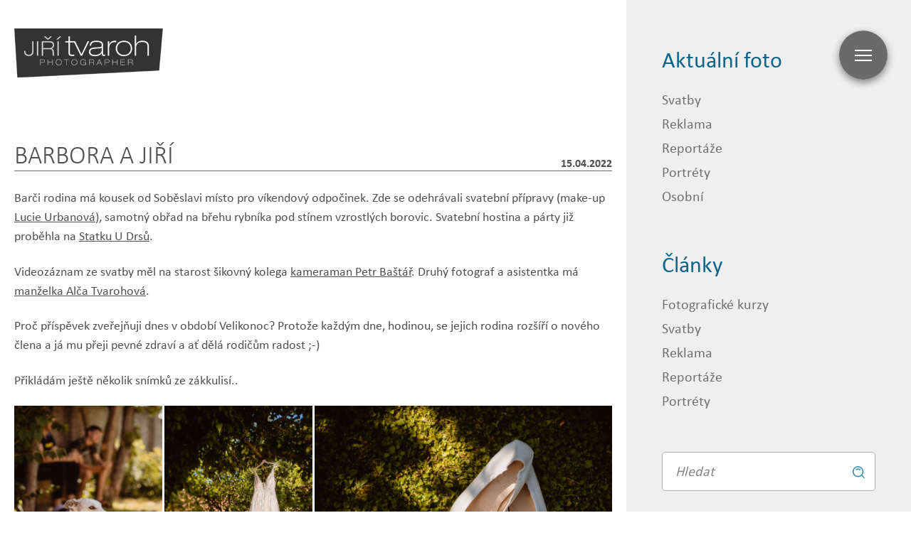

--- FILE ---
content_type: text/html; charset=utf-8
request_url: https://www.jiritvaroh.cz/cs/barbora-a-jiri-C2204001-it_6.html
body_size: 5223
content:
<!DOCTYPE html>
<html lang="cs" class="no-js">

<head>
    <meta charset="utf-8" />
    <!--[if IE]><meta http-equiv="X-UA-Compatible" content="IE=edge"><![endif]-->
    <meta name="viewport" content="width=device-width, initial-scale=1.0, shrink-to-fit=no" />
    <title>Barbora a Jiří</title>
    <meta name="description" content="Letní svatba na statku u Soběslavi" />
    <link rel="preload" as="script" href="https://www.jiritvaroh.cz/page/assets/js/app.js?t=1767751614" />
    <link rel="stylesheet" href="https://use.typekit.net/zsx7gie.css" />
    <link rel="stylesheet" href="https://www.jiritvaroh.cz/page/assets/css/style.css?t=1767751614" />
    <link rel="stylesheet" href="https://www.jiritvaroh.cz/page/assets/css/print.css?t=1767751614" media="print" />
    <script>
        (function () {
            var className = document.documentElement.className;
            className = className.replace('no-js', 'js');

            (function() {
                var mediaHover = window.matchMedia('(hover: none), (pointer: coarse), (pointer: none)');
                mediaHover.addListener(function(media) {
                    document.documentElement.classList[media.matches ? 'add' : 'remove']('no-hoverevents');
                    document.documentElement.classList[!media.matches ? 'add' : 'remove']('hoverevents');
                });
                className += (mediaHover.matches ? ' no-hoverevents' : ' hoverevents');
            })();

            // var supportsCover = 'CSS' in window && typeof CSS.supports === 'function' && CSS.supports('object-fit: cover');
            // className += (supportsCover ? ' ' : ' no-') + 'objectfit';

            // fix iOS zoom issue: https://docs.google.com/document/d/1KclJmXyuuErcvit-kwCC6K2J7dClRef43oyGVCqWxFE/edit#heading=h.sgbqg5nzhvu9
            var ua = navigator.userAgent.toLowerCase();
            var isIOS = /ipad|iphone|ipod/.test(ua) && !window.MSStream;

            if (isIOS === true) {
                var viewportTag = document.querySelector("meta[name=viewport]");
                viewportTag.setAttribute("content", "width=device-width, initial-scale=1.0, minimum-scale=1.0, maximum-scale=1.0, user-scalable=no");
            }

            document.documentElement.className = className;
        }());
    </script>
    <link rel="shortcut icon" href="https://www.jiritvaroh.cz/page/assets/img/favicon.ico" />
    <!-- Google tag (gtag.js) -->
    <script async src="https://www.googletagmanager.com/gtag/js?id=G-6HBK826ZLR"></script>
    <script>
        window.dataLayer = window.dataLayer || [];
        function gtag(){dataLayer.push(arguments);}
        gtag('js', new Date());

        gtag('config', 'G-6HBK826ZLR');
    </script>
</head>

<body data-controller="scroll menu modal">
<p class="m-accessibility">
    <a title="Přejít k obsahu (Klávesová zkratka: Alt + 2)" accesskey="2" href="#main">Přejít k obsahu</a>
    <span class="hide">|</span>
    <a href="#menu-main">Přejít k hlavnímu menu</a>
</p>
<div class="layout">
    <div class="layout__content">
        <header class="header header--blog">
            <div class="header__content">
                <div class="row-main row-main--md">
                    <p class="header__title">
                        <a href="https://www.jiritvaroh.cz/">
                            <img src="https://www.jiritvaroh.cz/page/assets/img/illust/logo.png" class="header__logo" width="209" height="69" alt="Jiří Tvaroh Photographer" />
                        </a>
                    </p>
                </div>
            </div>
            <div class="header__navigation">
                <button type="button" class="b-burger" data-action="click->menu#toggleMenu">
						<span class="b-burger__inner">
							<span></span>
							<span></span>
							<span></span>
							<span></span>
						</span>
                </button>
                <nav id="menu-main" class="m-main" data-sections-target="menu">
                    <div class="m-main__inner" data-scroll-lock-scrollable>
<ul class="m-main__list u-mb-last-0">
    <li class="m-main__item">
        <a href="https://www.jiritvaroh.cz/cs/" class="m-main__link" > Svatby </a>
    </li>
    <li class="m-main__item">
        <a href="https://www.jiritvaroh.cz/cs/reklama.html" class="m-main__link"> Reklama </a>
    </li>
    <li class="m-main__item">
        <a href="https://www.jiritvaroh.cz/cs/reportaze.html" class="m-main__link" > Reportáže </a>
    </li>
    <li class="m-main__item">
        <a href="https://www.jiritvaroh.cz/cs/portrety.html" class="m-main__link" > Portréty </a>
    </li>
    <li class="m-main__item">
        <a href="https://www.jiritvaroh.cz/cs/fotokurzy.html" class="m-main__link" > Fotokurzy </a>
    </li>
    <li class="m-main__item">
        <a href="https://www.jiritvaroh.cz/cs/ostatni/blog.html" class="m-main__link" > Blog </a>
    </li>
    <li class="m-main__item">
        <a href="https://www.jiritvaroh.cz/cs/kontakt.html" class="m-main__link" > Kontakt </a>
    </li>
</ul>
<p class="m-main__lang u-text-center">
    <a href="https://www.jiritvaroh.cz/en/">English</a>
</p>
<p class="m-main__socials u-text-center">
    <a href="https://www.facebook.com/jiritvarohfotograf" class="m-main__socials-link">
									<span class="icon-svg icon-svg--facebook" aria-hidden="true">
										<svg class="icon-svg__svg" xmlns:xlink="http://www.w3.org/1999/xlink">
											<use xlink:href="https://www.jiritvaroh.cz/page/assets/img/icons.svg#icon-facebook" width="100%" height="100%" focusable="false"></use>
										</svg>
									</span>
    </a>
    <a href="https://www.instagram.com/jiritvaroh" class="m-main__socials-link">
									<span class="icon-svg icon-svg--instagram" aria-hidden="true">
										<svg class="icon-svg__svg" xmlns:xlink="http://www.w3.org/1999/xlink">
											<use xlink:href="https://www.jiritvaroh.cz/page/assets/img/icons.svg#icon-instagram" width="100%" height="100%" focusable="false"></use>
										</svg>
									</span>
    </a>
    <a href="https://www.youtube.com/@jiritvarohfotograf" class="m-main__socials-link">
									<span class="icon-svg icon-svg--youtube" aria-hidden="true">
										<svg class="icon-svg__svg" xmlns:xlink="http://www.w3.org/1999/xlink">
											<use xlink:href="https://www.jiritvaroh.cz/page/assets/img/icons.svg#icon-youtube" width="100%" height="100%" focusable="false"></use>
										</svg>
									</span>
    </a>
    <a href="https://wa.me/+420777086431" class="m-main__socials-link">
									<span class="icon-svg icon-svg--whatsapp" aria-hidden="true">
										<svg class="icon-svg__svg" xmlns:xlink="http://www.w3.org/1999/xlink">
											<use xlink:href="https://www.jiritvaroh.cz/page/assets/img/icons.svg#icon-whatsapp" width="100%" height="100%" focusable="false"></use>
										</svg>
									</span>
    </a>
</p>                    </div>
                </nav>
            </div>
        </header><main id="main" class="main p-article u-mb-lg u-mb-xxl@lg">
            <div class="row-main row-main--md">
                <div class="p-article__head">
                    <h1 class="p-article__title"> Barbora a Jiří </h1>
                    <span class="p-article__date"> 15.04.2022 </span>
                </div>
                <div class="p-article__text">
                        <div class="more-content" style="display: block;">
                            <p>Barči rodina má kousek od Soběslavi místo pro víkendový odpočinek. Zde se odehrávali svatební přípravy (make-up <a href="https://www.facebook.com/Makeupartistlucieurbanova/">Lucie Urbanová</a>), samotný obřad na břehu rybníka pod stínem vzrostlých borovic. Svatební hostina a párty již proběhla na <a href="https://statekudrsu.cz/">Statku U Drsů</a>.</p>
<p>Videozáznam ze svatby měl na starost šikovný kolega <a href="https://www.videobastar.cz/">kameraman Petr Baštář</a>. Druhý fotograf a asistentka má <a href="https://www.jiritvaroh.cz/cs/fotografka-alca-tvarohova-C2001002.html">manželka Alča Tvarohová</a>.</p>
<p>Proč příspěvek zveřejňuji dnes v období Velikonoc? Protože každým dne, hodinou, se jejich rodina rozšíří o nového člena a já mu přeji pevné zdraví a ať dělá rodičům radost ;-)</p>
<p>Přikládám ještě několik snímků ze zákkulisí..</p>
                        </div>
                </div>
                    <div class="b-gallery b-gallery--grid u-mb-xs">
                        <div class="b-gallery__row b-gallery__row--2-last-2">
                            <a href="https://www.jiritvaroh.cz/galerie/clanky_sprava_clanku_cs/1650006362_cs_0141203.jpg" class="b-gallery__img img" data-modal='{ "gallery": "gallery", "medium": "image" }' data-modal-gallery>
                                <img src="https://www.jiritvaroh.cz/ext_apps/tiny_mce/phpThumb/phpThumb.php?f=jpeg&amp;q=95&amp;zc=1&amp;src=https://www.jiritvaroh.cz/galerie/clanky_sprava_clanku_cs/1650006362_cs_0141203.jpg&amp;w=464&amp;bg=ffffff" alt="" />
                                <span class="u-vhide"> Zobrazit fotografii </span>
                            </a>
                            <a href="https://www.jiritvaroh.cz/galerie/clanky_sprava_clanku_cs/1650006362_cs_0141209.jpg" class="b-gallery__img img" data-modal='{ "gallery": "gallery", "medium": "image" }' data-modal-gallery>
                                <img src="https://www.jiritvaroh.cz/ext_apps/tiny_mce/phpThumb/phpThumb.php?f=jpeg&amp;q=95&amp;zc=1&amp;src=https://www.jiritvaroh.cz/galerie/clanky_sprava_clanku_cs/1650006362_cs_0141209.jpg&amp;w=464&amp;bg=ffffff" alt="" />
                                <span class="u-vhide"> Zobrazit fotografii </span>
                            </a>
                            <a href="https://www.jiritvaroh.cz/galerie/clanky_sprava_clanku_cs/1650006365_cs_0141217.jpg" class="b-gallery__img img" data-modal='{ "gallery": "gallery", "medium": "image" }' data-modal-gallery>
                                <img src="https://www.jiritvaroh.cz/ext_apps/tiny_mce/phpThumb/phpThumb.php?f=jpeg&amp;q=95&amp;zc=1&amp;src=https://www.jiritvaroh.cz/galerie/clanky_sprava_clanku_cs/1650006365_cs_0141217.jpg&amp;w=464&amp;bg=ffffff" alt="" />
                                <span class="u-vhide"> Zobrazit fotografii </span>
                            </a>
                                </div>
                                <div class="b-gallery__row b-gallery__row--5">
                            <a href="https://www.jiritvaroh.cz/galerie/clanky_sprava_clanku_cs/1650006362_cs_0141221.jpg" class="b-gallery__img img" data-modal='{ "gallery": "gallery", "medium": "image" }' data-modal-gallery>
                                <img src="https://www.jiritvaroh.cz/ext_apps/tiny_mce/phpThumb/phpThumb.php?f=jpeg&amp;q=95&amp;zc=1&amp;src=https://www.jiritvaroh.cz/galerie/clanky_sprava_clanku_cs/1650006362_cs_0141221.jpg&amp;w=184&amp;bg=ffffff" alt="" />
                                <span class="u-vhide"> Zobrazit fotografii </span>
                            </a>
                            <a href="https://www.jiritvaroh.cz/galerie/clanky_sprava_clanku_cs/1650006362_cs_0141250.jpg" class="b-gallery__img img" data-modal='{ "gallery": "gallery", "medium": "image" }' data-modal-gallery>
                                <img src="https://www.jiritvaroh.cz/ext_apps/tiny_mce/phpThumb/phpThumb.php?f=jpeg&amp;q=95&amp;zc=1&amp;src=https://www.jiritvaroh.cz/galerie/clanky_sprava_clanku_cs/1650006362_cs_0141250.jpg&amp;w=184&amp;bg=ffffff" alt="" />
                                <span class="u-vhide"> Zobrazit fotografii </span>
                            </a>
                            <a href="https://www.jiritvaroh.cz/galerie/clanky_sprava_clanku_cs/1650006362_cs_0141313.jpg" class="b-gallery__img img" data-modal='{ "gallery": "gallery", "medium": "image" }' data-modal-gallery>
                                <img src="https://www.jiritvaroh.cz/ext_apps/tiny_mce/phpThumb/phpThumb.php?f=jpeg&amp;q=95&amp;zc=1&amp;src=https://www.jiritvaroh.cz/galerie/clanky_sprava_clanku_cs/1650006362_cs_0141313.jpg&amp;w=184&amp;bg=ffffff" alt="" />
                                <span class="u-vhide"> Zobrazit fotografii </span>
                            </a>
                            <a href="https://www.jiritvaroh.cz/galerie/clanky_sprava_clanku_cs/1650006362_cs_0141381.jpg" class="b-gallery__img img" data-modal='{ "gallery": "gallery", "medium": "image" }' data-modal-gallery>
                                <img src="https://www.jiritvaroh.cz/ext_apps/tiny_mce/phpThumb/phpThumb.php?f=jpeg&amp;q=95&amp;zc=1&amp;src=https://www.jiritvaroh.cz/galerie/clanky_sprava_clanku_cs/1650006362_cs_0141381.jpg&amp;w=184&amp;bg=ffffff" alt="" />
                                <span class="u-vhide"> Zobrazit fotografii </span>
                            </a>
                            <a href="https://www.jiritvaroh.cz/galerie/clanky_sprava_clanku_cs/1650006363_cs_0141449.jpg" class="b-gallery__img img" data-modal='{ "gallery": "gallery", "medium": "image" }' data-modal-gallery>
                                <img src="https://www.jiritvaroh.cz/ext_apps/tiny_mce/phpThumb/phpThumb.php?f=jpeg&amp;q=95&amp;zc=1&amp;src=https://www.jiritvaroh.cz/galerie/clanky_sprava_clanku_cs/1650006363_cs_0141449.jpg&amp;w=184&amp;bg=ffffff" alt="" />
                                <span class="u-vhide"> Zobrazit fotografii </span>
                            </a>
                                </div>
                                <div class="b-gallery__row b-gallery__row--1-2">
                            <a href="https://www.jiritvaroh.cz/galerie/clanky_sprava_clanku_cs/1650006363_cs_0141483.jpg" class="b-gallery__img img" data-modal='{ "gallery": "gallery", "medium": "image" }' data-modal-gallery>
                                <img src="https://www.jiritvaroh.cz/ext_apps/tiny_mce/phpThumb/phpThumb.php?f=jpeg&amp;q=95&amp;zc=1&amp;src=https://www.jiritvaroh.cz/galerie/clanky_sprava_clanku_cs/1650006363_cs_0141483.jpg&amp;w=651&amp;bg=ffffff" alt="" />
                                <span class="u-vhide"> Zobrazit fotografii </span>
                            </a>
                            <a href="https://www.jiritvaroh.cz/galerie/clanky_sprava_clanku_cs/1650006363_cs_0141512.jpg" class="b-gallery__img img" data-modal='{ "gallery": "gallery", "medium": "image" }' data-modal-gallery>
                                <img src="https://www.jiritvaroh.cz/ext_apps/tiny_mce/phpThumb/phpThumb.php?f=jpeg&amp;q=95&amp;zc=1&amp;src=https://www.jiritvaroh.cz/galerie/clanky_sprava_clanku_cs/1650006363_cs_0141512.jpg&amp;w=651&amp;bg=ffffff" alt="" />
                                <span class="u-vhide"> Zobrazit fotografii </span>
                            </a>
                            <a href="https://www.jiritvaroh.cz/galerie/clanky_sprava_clanku_cs/1650006366_cs_0141587.jpg" class="b-gallery__img img" data-modal='{ "gallery": "gallery", "medium": "image" }' data-modal-gallery>
                                <img src="https://www.jiritvaroh.cz/ext_apps/tiny_mce/phpThumb/phpThumb.php?f=jpeg&amp;q=95&amp;zc=1&amp;src=https://www.jiritvaroh.cz/galerie/clanky_sprava_clanku_cs/1650006366_cs_0141587.jpg&amp;w=651&amp;bg=ffffff" alt="" />
                                <span class="u-vhide"> Zobrazit fotografii </span>
                            </a>
                                </div>
                                <div class="b-gallery__row">
                            <a href="https://www.jiritvaroh.cz/galerie/clanky_sprava_clanku_cs/1650006364_cs_0141668.jpg" class="b-gallery__img img" data-modal='{ "gallery": "gallery", "medium": "image" }' data-modal-gallery>
                                <img src="https://www.jiritvaroh.cz/ext_apps/tiny_mce/phpThumb/phpThumb.php?f=jpeg&amp;q=95&amp;zc=1&amp;src=https://www.jiritvaroh.cz/galerie/clanky_sprava_clanku_cs/1650006364_cs_0141668.jpg&amp;w=930&amp;bg=ffffff" alt="" />
                                <span class="u-vhide"> Zobrazit fotografii </span>
                            </a>
                                </div>
                                <div class="b-gallery__row b-gallery__row--4-last-2">
                            <a href="https://www.jiritvaroh.cz/galerie/clanky_sprava_clanku_cs/1650006368_cs_0141755.jpg" class="b-gallery__img img" data-modal='{ "gallery": "gallery", "medium": "image" }' data-modal-gallery>
                                <img src="https://www.jiritvaroh.cz/ext_apps/tiny_mce/phpThumb/phpThumb.php?f=jpeg&amp;q=95&amp;zc=1&amp;src=https://www.jiritvaroh.cz/galerie/clanky_sprava_clanku_cs/1650006368_cs_0141755.jpg&amp;w=230&amp;bg=ffffff" alt="" />
                                <span class="u-vhide"> Zobrazit fotografii </span>
                            </a>
                            <a href="https://www.jiritvaroh.cz/galerie/clanky_sprava_clanku_cs/1650006364_cs_0141763.jpg" class="b-gallery__img img" data-modal='{ "gallery": "gallery", "medium": "image" }' data-modal-gallery>
                                <img src="https://www.jiritvaroh.cz/ext_apps/tiny_mce/phpThumb/phpThumb.php?f=jpeg&amp;q=95&amp;zc=1&amp;src=https://www.jiritvaroh.cz/galerie/clanky_sprava_clanku_cs/1650006364_cs_0141763.jpg&amp;w=230&amp;bg=ffffff" alt="" />
                                <span class="u-vhide"> Zobrazit fotografii </span>
                            </a>
                            <a href="https://www.jiritvaroh.cz/galerie/clanky_sprava_clanku_cs/1650006364_cs_0141797.jpg" class="b-gallery__img img" data-modal='{ "gallery": "gallery", "medium": "image" }' data-modal-gallery>
                                <img src="https://www.jiritvaroh.cz/ext_apps/tiny_mce/phpThumb/phpThumb.php?f=jpeg&amp;q=95&amp;zc=1&amp;src=https://www.jiritvaroh.cz/galerie/clanky_sprava_clanku_cs/1650006364_cs_0141797.jpg&amp;w=230&amp;bg=ffffff" alt="" />
                                <span class="u-vhide"> Zobrazit fotografii </span>
                            </a>
                            <a href="https://www.jiritvaroh.cz/galerie/clanky_sprava_clanku_cs/1650006365_cs_0141809.jpg" class="b-gallery__img img" data-modal='{ "gallery": "gallery", "medium": "image" }' data-modal-gallery>
                                <img src="https://www.jiritvaroh.cz/ext_apps/tiny_mce/phpThumb/phpThumb.php?f=jpeg&amp;q=95&amp;zc=1&amp;src=https://www.jiritvaroh.cz/galerie/clanky_sprava_clanku_cs/1650006365_cs_0141809.jpg&amp;w=230&amp;bg=ffffff" alt="" />
                                <span class="u-vhide"> Zobrazit fotografii </span>
                            </a>
                                </div>
                                <div class="b-gallery__row b-gallery__row--1-1">
                            <a href="https://www.jiritvaroh.cz/galerie/clanky_sprava_clanku_cs/1650006365_cs_0141820.jpg" class="b-gallery__img img" data-modal='{ "gallery": "gallery", "medium": "image" }' data-modal-gallery>
                                <img src="https://www.jiritvaroh.cz/ext_apps/tiny_mce/phpThumb/phpThumb.php?f=jpeg&amp;q=95&amp;zc=1&amp;src=https://www.jiritvaroh.cz/galerie/clanky_sprava_clanku_cs/1650006365_cs_0141820.jpg&amp;w=464&amp;bg=ffffff" alt="" />
                                <span class="u-vhide"> Zobrazit fotografii </span>
                            </a>
                            <a href="https://www.jiritvaroh.cz/galerie/clanky_sprava_clanku_cs/1650006366_cs_0141827.jpg" class="b-gallery__img img" data-modal='{ "gallery": "gallery", "medium": "image" }' data-modal-gallery>
                                <img src="https://www.jiritvaroh.cz/ext_apps/tiny_mce/phpThumb/phpThumb.php?f=jpeg&amp;q=95&amp;zc=1&amp;src=https://www.jiritvaroh.cz/galerie/clanky_sprava_clanku_cs/1650006366_cs_0141827.jpg&amp;w=464&amp;bg=ffffff" alt="" />
                                <span class="u-vhide"> Zobrazit fotografii </span>
                            </a>
                                </div>
                                <div class="b-gallery__row b-gallery__row--4 b-gallery__row--square">
                            <a href="https://www.jiritvaroh.cz/galerie/clanky_sprava_clanku_cs/1650006367_cs_0141907.jpg" class="b-gallery__img img" data-modal='{ "gallery": "gallery", "medium": "image" }' data-modal-gallery>
                                <img src="https://www.jiritvaroh.cz/ext_apps/tiny_mce/phpThumb/phpThumb.php?f=jpeg&amp;q=95&amp;zc=1&amp;src=https://www.jiritvaroh.cz/galerie/clanky_sprava_clanku_cs/1650006367_cs_0141907.jpg&amp;w=230&amp;bg=ffffff" alt="" />
                                <span class="u-vhide"> Zobrazit fotografii </span>
                            </a>
                            <a href="https://www.jiritvaroh.cz/galerie/clanky_sprava_clanku_cs/1650006366_cs_0141909.jpg" class="b-gallery__img img" data-modal='{ "gallery": "gallery", "medium": "image" }' data-modal-gallery>
                                <img src="https://www.jiritvaroh.cz/ext_apps/tiny_mce/phpThumb/phpThumb.php?f=jpeg&amp;q=95&amp;zc=1&amp;src=https://www.jiritvaroh.cz/galerie/clanky_sprava_clanku_cs/1650006366_cs_0141909.jpg&amp;w=230&amp;bg=ffffff" alt="" />
                                <span class="u-vhide"> Zobrazit fotografii </span>
                            </a>
                            <a href="https://www.jiritvaroh.cz/galerie/clanky_sprava_clanku_cs/1650006367_cs_0141925.jpg" class="b-gallery__img img" data-modal='{ "gallery": "gallery", "medium": "image" }' data-modal-gallery>
                                <img src="https://www.jiritvaroh.cz/ext_apps/tiny_mce/phpThumb/phpThumb.php?f=jpeg&amp;q=95&amp;zc=1&amp;src=https://www.jiritvaroh.cz/galerie/clanky_sprava_clanku_cs/1650006367_cs_0141925.jpg&amp;w=230&amp;bg=ffffff" alt="" />
                                <span class="u-vhide"> Zobrazit fotografii </span>
                            </a>
                            <a href="https://www.jiritvaroh.cz/galerie/clanky_sprava_clanku_cs/1650006368_cs_0141932.jpg" class="b-gallery__img img" data-modal='{ "gallery": "gallery", "medium": "image" }' data-modal-gallery>
                                <img src="https://www.jiritvaroh.cz/ext_apps/tiny_mce/phpThumb/phpThumb.php?f=jpeg&amp;q=95&amp;zc=1&amp;src=https://www.jiritvaroh.cz/galerie/clanky_sprava_clanku_cs/1650006368_cs_0141932.jpg&amp;w=230&amp;bg=ffffff" alt="" />
                                <span class="u-vhide"> Zobrazit fotografii </span>
                            </a>
                                </div>
                                <div class="b-gallery__row b-gallery__row--2-last-2">
                            <a href="https://www.jiritvaroh.cz/galerie/clanky_sprava_clanku_cs/1650006367_cs_0141935.jpg" class="b-gallery__img img" data-modal='{ "gallery": "gallery", "medium": "image" }' data-modal-gallery>
                                <img src="https://www.jiritvaroh.cz/ext_apps/tiny_mce/phpThumb/phpThumb.php?f=jpeg&amp;q=95&amp;zc=1&amp;src=https://www.jiritvaroh.cz/galerie/clanky_sprava_clanku_cs/1650006367_cs_0141935.jpg&amp;w=464&amp;bg=ffffff" alt="" />
                                <span class="u-vhide"> Zobrazit fotografii </span>
                            </a>
                            <a href="https://www.jiritvaroh.cz/galerie/clanky_sprava_clanku_cs/1650006368_cs_0141944.jpg" class="b-gallery__img img" data-modal='{ "gallery": "gallery", "medium": "image" }' data-modal-gallery>
                                <img src="https://www.jiritvaroh.cz/ext_apps/tiny_mce/phpThumb/phpThumb.php?f=jpeg&amp;q=95&amp;zc=1&amp;src=https://www.jiritvaroh.cz/galerie/clanky_sprava_clanku_cs/1650006368_cs_0141944.jpg&amp;w=464&amp;bg=ffffff" alt="" />
                                <span class="u-vhide"> Zobrazit fotografii </span>
                            </a>
                            <a href="https://www.jiritvaroh.cz/galerie/clanky_sprava_clanku_cs/1650006368_cs_0141952.jpg" class="b-gallery__img img" data-modal='{ "gallery": "gallery", "medium": "image" }' data-modal-gallery>
                                <img src="https://www.jiritvaroh.cz/ext_apps/tiny_mce/phpThumb/phpThumb.php?f=jpeg&amp;q=95&amp;zc=1&amp;src=https://www.jiritvaroh.cz/galerie/clanky_sprava_clanku_cs/1650006368_cs_0141952.jpg&amp;w=464&amp;bg=ffffff" alt="" />
                                <span class="u-vhide"> Zobrazit fotografii </span>
                            </a>
                                </div>
                                <div class="b-gallery__row b-gallery__row--5">
                            <a href="https://www.jiritvaroh.cz/galerie/clanky_sprava_clanku_cs/1650006370_cs_0141958.jpg" class="b-gallery__img img" data-modal='{ "gallery": "gallery", "medium": "image" }' data-modal-gallery>
                                <img src="https://www.jiritvaroh.cz/ext_apps/tiny_mce/phpThumb/phpThumb.php?f=jpeg&amp;q=95&amp;zc=1&amp;src=https://www.jiritvaroh.cz/galerie/clanky_sprava_clanku_cs/1650006370_cs_0141958.jpg&amp;w=184&amp;bg=ffffff" alt="" />
                                <span class="u-vhide"> Zobrazit fotografii </span>
                            </a>
                            <a href="https://www.jiritvaroh.cz/galerie/clanky_sprava_clanku_cs/1650006368_cs_0141959.jpg" class="b-gallery__img img" data-modal='{ "gallery": "gallery", "medium": "image" }' data-modal-gallery>
                                <img src="https://www.jiritvaroh.cz/ext_apps/tiny_mce/phpThumb/phpThumb.php?f=jpeg&amp;q=95&amp;zc=1&amp;src=https://www.jiritvaroh.cz/galerie/clanky_sprava_clanku_cs/1650006368_cs_0141959.jpg&amp;w=184&amp;bg=ffffff" alt="" />
                                <span class="u-vhide"> Zobrazit fotografii </span>
                            </a>
                            <a href="https://www.jiritvaroh.cz/galerie/clanky_sprava_clanku_cs/1650006374_cs_0141994.jpg" class="b-gallery__img img" data-modal='{ "gallery": "gallery", "medium": "image" }' data-modal-gallery>
                                <img src="https://www.jiritvaroh.cz/ext_apps/tiny_mce/phpThumb/phpThumb.php?f=jpeg&amp;q=95&amp;zc=1&amp;src=https://www.jiritvaroh.cz/galerie/clanky_sprava_clanku_cs/1650006374_cs_0141994.jpg&amp;w=184&amp;bg=ffffff" alt="" />
                                <span class="u-vhide"> Zobrazit fotografii </span>
                            </a>
                            <a href="https://www.jiritvaroh.cz/galerie/clanky_sprava_clanku_cs/1650006370_cs_0142005.jpg" class="b-gallery__img img" data-modal='{ "gallery": "gallery", "medium": "image" }' data-modal-gallery>
                                <img src="https://www.jiritvaroh.cz/ext_apps/tiny_mce/phpThumb/phpThumb.php?f=jpeg&amp;q=95&amp;zc=1&amp;src=https://www.jiritvaroh.cz/galerie/clanky_sprava_clanku_cs/1650006370_cs_0142005.jpg&amp;w=184&amp;bg=ffffff" alt="" />
                                <span class="u-vhide"> Zobrazit fotografii </span>
                            </a>
                            <a href="https://www.jiritvaroh.cz/galerie/clanky_sprava_clanku_cs/1650006372_cs_0142021.jpg" class="b-gallery__img img" data-modal='{ "gallery": "gallery", "medium": "image" }' data-modal-gallery>
                                <img src="https://www.jiritvaroh.cz/ext_apps/tiny_mce/phpThumb/phpThumb.php?f=jpeg&amp;q=95&amp;zc=1&amp;src=https://www.jiritvaroh.cz/galerie/clanky_sprava_clanku_cs/1650006372_cs_0142021.jpg&amp;w=184&amp;bg=ffffff" alt="" />
                                <span class="u-vhide"> Zobrazit fotografii </span>
                            </a>
                                </div>
                                <div class="b-gallery__row b-gallery__row--1-2">
                            <a href="https://www.jiritvaroh.cz/galerie/clanky_sprava_clanku_cs/1650006370_cs_0142033.jpg" class="b-gallery__img img" data-modal='{ "gallery": "gallery", "medium": "image" }' data-modal-gallery>
                                <img src="https://www.jiritvaroh.cz/ext_apps/tiny_mce/phpThumb/phpThumb.php?f=jpeg&amp;q=95&amp;zc=1&amp;src=https://www.jiritvaroh.cz/galerie/clanky_sprava_clanku_cs/1650006370_cs_0142033.jpg&amp;w=651&amp;bg=ffffff" alt="" />
                                <span class="u-vhide"> Zobrazit fotografii </span>
                            </a>
                            <a href="https://www.jiritvaroh.cz/galerie/clanky_sprava_clanku_cs/1650006369_cs_0142099.jpg" class="b-gallery__img img" data-modal='{ "gallery": "gallery", "medium": "image" }' data-modal-gallery>
                                <img src="https://www.jiritvaroh.cz/ext_apps/tiny_mce/phpThumb/phpThumb.php?f=jpeg&amp;q=95&amp;zc=1&amp;src=https://www.jiritvaroh.cz/galerie/clanky_sprava_clanku_cs/1650006369_cs_0142099.jpg&amp;w=651&amp;bg=ffffff" alt="" />
                                <span class="u-vhide"> Zobrazit fotografii </span>
                            </a>
                            <a href="https://www.jiritvaroh.cz/galerie/clanky_sprava_clanku_cs/1650006370_cs_0142128.jpg" class="b-gallery__img img" data-modal='{ "gallery": "gallery", "medium": "image" }' data-modal-gallery>
                                <img src="https://www.jiritvaroh.cz/ext_apps/tiny_mce/phpThumb/phpThumb.php?f=jpeg&amp;q=95&amp;zc=1&amp;src=https://www.jiritvaroh.cz/galerie/clanky_sprava_clanku_cs/1650006370_cs_0142128.jpg&amp;w=651&amp;bg=ffffff" alt="" />
                                <span class="u-vhide"> Zobrazit fotografii </span>
                            </a>
                                </div>
                                <div class="b-gallery__row">
                            <a href="https://www.jiritvaroh.cz/galerie/clanky_sprava_clanku_cs/1650006372_cs_0142459.jpg" class="b-gallery__img img" data-modal='{ "gallery": "gallery", "medium": "image" }' data-modal-gallery>
                                <img src="https://www.jiritvaroh.cz/ext_apps/tiny_mce/phpThumb/phpThumb.php?f=jpeg&amp;q=95&amp;zc=1&amp;src=https://www.jiritvaroh.cz/galerie/clanky_sprava_clanku_cs/1650006372_cs_0142459.jpg&amp;w=930&amp;bg=ffffff" alt="" />
                                <span class="u-vhide"> Zobrazit fotografii </span>
                            </a>
                                </div>
                                <div class="b-gallery__row b-gallery__row--4-last-2">
                            <a href="https://www.jiritvaroh.cz/galerie/clanky_sprava_clanku_cs/1650006371_cs_0142486.jpg" class="b-gallery__img img" data-modal='{ "gallery": "gallery", "medium": "image" }' data-modal-gallery>
                                <img src="https://www.jiritvaroh.cz/ext_apps/tiny_mce/phpThumb/phpThumb.php?f=jpeg&amp;q=95&amp;zc=1&amp;src=https://www.jiritvaroh.cz/galerie/clanky_sprava_clanku_cs/1650006371_cs_0142486.jpg&amp;w=230&amp;bg=ffffff" alt="" />
                                <span class="u-vhide"> Zobrazit fotografii </span>
                            </a>
                            <a href="https://www.jiritvaroh.cz/galerie/clanky_sprava_clanku_cs/1650006376_cs_0142525.jpg" class="b-gallery__img img" data-modal='{ "gallery": "gallery", "medium": "image" }' data-modal-gallery>
                                <img src="https://www.jiritvaroh.cz/ext_apps/tiny_mce/phpThumb/phpThumb.php?f=jpeg&amp;q=95&amp;zc=1&amp;src=https://www.jiritvaroh.cz/galerie/clanky_sprava_clanku_cs/1650006376_cs_0142525.jpg&amp;w=230&amp;bg=ffffff" alt="" />
                                <span class="u-vhide"> Zobrazit fotografii </span>
                            </a>
                            <a href="https://www.jiritvaroh.cz/galerie/clanky_sprava_clanku_cs/1650006374_cs_0142789.jpg" class="b-gallery__img img" data-modal='{ "gallery": "gallery", "medium": "image" }' data-modal-gallery>
                                <img src="https://www.jiritvaroh.cz/ext_apps/tiny_mce/phpThumb/phpThumb.php?f=jpeg&amp;q=95&amp;zc=1&amp;src=https://www.jiritvaroh.cz/galerie/clanky_sprava_clanku_cs/1650006374_cs_0142789.jpg&amp;w=230&amp;bg=ffffff" alt="" />
                                <span class="u-vhide"> Zobrazit fotografii </span>
                            </a>
                            <a href="https://www.jiritvaroh.cz/galerie/clanky_sprava_clanku_cs/1650006373_cs_0142790.jpg" class="b-gallery__img img" data-modal='{ "gallery": "gallery", "medium": "image" }' data-modal-gallery>
                                <img src="https://www.jiritvaroh.cz/ext_apps/tiny_mce/phpThumb/phpThumb.php?f=jpeg&amp;q=95&amp;zc=1&amp;src=https://www.jiritvaroh.cz/galerie/clanky_sprava_clanku_cs/1650006373_cs_0142790.jpg&amp;w=230&amp;bg=ffffff" alt="" />
                                <span class="u-vhide"> Zobrazit fotografii </span>
                            </a>
                                </div>
                                <div class="b-gallery__row b-gallery__row--1-1">
                            <a href="https://www.jiritvaroh.cz/galerie/clanky_sprava_clanku_cs/1650006373_cs_0142801.jpg" class="b-gallery__img img" data-modal='{ "gallery": "gallery", "medium": "image" }' data-modal-gallery>
                                <img src="https://www.jiritvaroh.cz/ext_apps/tiny_mce/phpThumb/phpThumb.php?f=jpeg&amp;q=95&amp;zc=1&amp;src=https://www.jiritvaroh.cz/galerie/clanky_sprava_clanku_cs/1650006373_cs_0142801.jpg&amp;w=464&amp;bg=ffffff" alt="" />
                                <span class="u-vhide"> Zobrazit fotografii </span>
                            </a>
                            <a href="https://www.jiritvaroh.cz/galerie/clanky_sprava_clanku_cs/1650006373_cs_0142809.jpg" class="b-gallery__img img" data-modal='{ "gallery": "gallery", "medium": "image" }' data-modal-gallery>
                                <img src="https://www.jiritvaroh.cz/ext_apps/tiny_mce/phpThumb/phpThumb.php?f=jpeg&amp;q=95&amp;zc=1&amp;src=https://www.jiritvaroh.cz/galerie/clanky_sprava_clanku_cs/1650006373_cs_0142809.jpg&amp;w=464&amp;bg=ffffff" alt="" />
                                <span class="u-vhide"> Zobrazit fotografii </span>
                            </a>
                                </div>
                                <div class="b-gallery__row b-gallery__row--4 b-gallery__row--square">
                            <a href="https://www.jiritvaroh.cz/galerie/clanky_sprava_clanku_cs/1650006374_cs_0143157.jpg" class="b-gallery__img img" data-modal='{ "gallery": "gallery", "medium": "image" }' data-modal-gallery>
                                <img src="https://www.jiritvaroh.cz/ext_apps/tiny_mce/phpThumb/phpThumb.php?f=jpeg&amp;q=95&amp;zc=1&amp;src=https://www.jiritvaroh.cz/galerie/clanky_sprava_clanku_cs/1650006374_cs_0143157.jpg&amp;w=230&amp;bg=ffffff" alt="" />
                                <span class="u-vhide"> Zobrazit fotografii </span>
                            </a>
                            <a href="https://www.jiritvaroh.cz/galerie/clanky_sprava_clanku_cs/1650006375_cs_0143160.jpg" class="b-gallery__img img" data-modal='{ "gallery": "gallery", "medium": "image" }' data-modal-gallery>
                                <img src="https://www.jiritvaroh.cz/ext_apps/tiny_mce/phpThumb/phpThumb.php?f=jpeg&amp;q=95&amp;zc=1&amp;src=https://www.jiritvaroh.cz/galerie/clanky_sprava_clanku_cs/1650006375_cs_0143160.jpg&amp;w=230&amp;bg=ffffff" alt="" />
                                <span class="u-vhide"> Zobrazit fotografii </span>
                            </a>
                            <a href="https://www.jiritvaroh.cz/galerie/clanky_sprava_clanku_cs/1650006374_cs_0143196.jpg" class="b-gallery__img img" data-modal='{ "gallery": "gallery", "medium": "image" }' data-modal-gallery>
                                <img src="https://www.jiritvaroh.cz/ext_apps/tiny_mce/phpThumb/phpThumb.php?f=jpeg&amp;q=95&amp;zc=1&amp;src=https://www.jiritvaroh.cz/galerie/clanky_sprava_clanku_cs/1650006374_cs_0143196.jpg&amp;w=230&amp;bg=ffffff" alt="" />
                                <span class="u-vhide"> Zobrazit fotografii </span>
                            </a>
                            <a href="https://www.jiritvaroh.cz/galerie/clanky_sprava_clanku_cs/1650006375_cs_0143391.jpg" class="b-gallery__img img" data-modal='{ "gallery": "gallery", "medium": "image" }' data-modal-gallery>
                                <img src="https://www.jiritvaroh.cz/ext_apps/tiny_mce/phpThumb/phpThumb.php?f=jpeg&amp;q=95&amp;zc=1&amp;src=https://www.jiritvaroh.cz/galerie/clanky_sprava_clanku_cs/1650006375_cs_0143391.jpg&amp;w=230&amp;bg=ffffff" alt="" />
                                <span class="u-vhide"> Zobrazit fotografii </span>
                            </a>
                                </div>
                                <div class="b-gallery__row b-gallery__row--2-last-2">
                            <a href="https://www.jiritvaroh.cz/galerie/clanky_sprava_clanku_cs/1650006374_cs_0143430.jpg" class="b-gallery__img img" data-modal='{ "gallery": "gallery", "medium": "image" }' data-modal-gallery>
                                <img src="https://www.jiritvaroh.cz/ext_apps/tiny_mce/phpThumb/phpThumb.php?f=jpeg&amp;q=95&amp;zc=1&amp;src=https://www.jiritvaroh.cz/galerie/clanky_sprava_clanku_cs/1650006374_cs_0143430.jpg&amp;w=464&amp;bg=ffffff" alt="" />
                                <span class="u-vhide"> Zobrazit fotografii </span>
                            </a>
                            <a href="https://www.jiritvaroh.cz/galerie/clanky_sprava_clanku_cs/1650006375_cs_0143513.jpg" class="b-gallery__img img" data-modal='{ "gallery": "gallery", "medium": "image" }' data-modal-gallery>
                                <img src="https://www.jiritvaroh.cz/ext_apps/tiny_mce/phpThumb/phpThumb.php?f=jpeg&amp;q=95&amp;zc=1&amp;src=https://www.jiritvaroh.cz/galerie/clanky_sprava_clanku_cs/1650006375_cs_0143513.jpg&amp;w=464&amp;bg=ffffff" alt="" />
                                <span class="u-vhide"> Zobrazit fotografii </span>
                            </a>
                            <a href="https://www.jiritvaroh.cz/galerie/clanky_sprava_clanku_cs/1650006375_cs_0143532.jpg" class="b-gallery__img img" data-modal='{ "gallery": "gallery", "medium": "image" }' data-modal-gallery>
                                <img src="https://www.jiritvaroh.cz/ext_apps/tiny_mce/phpThumb/phpThumb.php?f=jpeg&amp;q=95&amp;zc=1&amp;src=https://www.jiritvaroh.cz/galerie/clanky_sprava_clanku_cs/1650006375_cs_0143532.jpg&amp;w=464&amp;bg=ffffff" alt="" />
                                <span class="u-vhide"> Zobrazit fotografii </span>
                            </a>
                                </div>
                                <div class="b-gallery__row b-gallery__row--5">
                            <a href="https://www.jiritvaroh.cz/galerie/clanky_sprava_clanku_cs/1650006376_cs_0143551.jpg" class="b-gallery__img img" data-modal='{ "gallery": "gallery", "medium": "image" }' data-modal-gallery>
                                <img src="https://www.jiritvaroh.cz/ext_apps/tiny_mce/phpThumb/phpThumb.php?f=jpeg&amp;q=95&amp;zc=1&amp;src=https://www.jiritvaroh.cz/galerie/clanky_sprava_clanku_cs/1650006376_cs_0143551.jpg&amp;w=184&amp;bg=ffffff" alt="" />
                                <span class="u-vhide"> Zobrazit fotografii </span>
                            </a>
                            <a href="https://www.jiritvaroh.cz/galerie/clanky_sprava_clanku_cs/1650006376_cs_0143627.jpg" class="b-gallery__img img" data-modal='{ "gallery": "gallery", "medium": "image" }' data-modal-gallery>
                                <img src="https://www.jiritvaroh.cz/ext_apps/tiny_mce/phpThumb/phpThumb.php?f=jpeg&amp;q=95&amp;zc=1&amp;src=https://www.jiritvaroh.cz/galerie/clanky_sprava_clanku_cs/1650006376_cs_0143627.jpg&amp;w=184&amp;bg=ffffff" alt="" />
                                <span class="u-vhide"> Zobrazit fotografii </span>
                            </a>
                            <a href="https://www.jiritvaroh.cz/galerie/clanky_sprava_clanku_cs/1650006375_cs_0143650.jpg" class="b-gallery__img img" data-modal='{ "gallery": "gallery", "medium": "image" }' data-modal-gallery>
                                <img src="https://www.jiritvaroh.cz/ext_apps/tiny_mce/phpThumb/phpThumb.php?f=jpeg&amp;q=95&amp;zc=1&amp;src=https://www.jiritvaroh.cz/galerie/clanky_sprava_clanku_cs/1650006375_cs_0143650.jpg&amp;w=184&amp;bg=ffffff" alt="" />
                                <span class="u-vhide"> Zobrazit fotografii </span>
                            </a>
                            <a href="https://www.jiritvaroh.cz/galerie/clanky_sprava_clanku_cs/1650006376_cs_0143680.jpg" class="b-gallery__img img" data-modal='{ "gallery": "gallery", "medium": "image" }' data-modal-gallery>
                                <img src="https://www.jiritvaroh.cz/ext_apps/tiny_mce/phpThumb/phpThumb.php?f=jpeg&amp;q=95&amp;zc=1&amp;src=https://www.jiritvaroh.cz/galerie/clanky_sprava_clanku_cs/1650006376_cs_0143680.jpg&amp;w=184&amp;bg=ffffff" alt="" />
                                <span class="u-vhide"> Zobrazit fotografii </span>
                            </a>
                            <a href="https://www.jiritvaroh.cz/galerie/clanky_sprava_clanku_cs/1650006376_cs_0143698.jpg" class="b-gallery__img img" data-modal='{ "gallery": "gallery", "medium": "image" }' data-modal-gallery>
                                <img src="https://www.jiritvaroh.cz/ext_apps/tiny_mce/phpThumb/phpThumb.php?f=jpeg&amp;q=95&amp;zc=1&amp;src=https://www.jiritvaroh.cz/galerie/clanky_sprava_clanku_cs/1650006376_cs_0143698.jpg&amp;w=184&amp;bg=ffffff" alt="" />
                                <span class="u-vhide"> Zobrazit fotografii </span>
                            </a>
                                </div>
                                <div class="b-gallery__row b-gallery__row--1-2">
                            <a href="https://www.jiritvaroh.cz/galerie/clanky_sprava_clanku_cs/1650006377_cs_0143751.jpg" class="b-gallery__img img" data-modal='{ "gallery": "gallery", "medium": "image" }' data-modal-gallery>
                                <img src="https://www.jiritvaroh.cz/ext_apps/tiny_mce/phpThumb/phpThumb.php?f=jpeg&amp;q=95&amp;zc=1&amp;src=https://www.jiritvaroh.cz/galerie/clanky_sprava_clanku_cs/1650006377_cs_0143751.jpg&amp;w=651&amp;bg=ffffff" alt="" />
                                <span class="u-vhide"> Zobrazit fotografii </span>
                            </a>
                            <a href="https://www.jiritvaroh.cz/galerie/clanky_sprava_clanku_cs/1650006377_cs_0144206.jpg" class="b-gallery__img img" data-modal='{ "gallery": "gallery", "medium": "image" }' data-modal-gallery>
                                <img src="https://www.jiritvaroh.cz/ext_apps/tiny_mce/phpThumb/phpThumb.php?f=jpeg&amp;q=95&amp;zc=1&amp;src=https://www.jiritvaroh.cz/galerie/clanky_sprava_clanku_cs/1650006377_cs_0144206.jpg&amp;w=651&amp;bg=ffffff" alt="" />
                                <span class="u-vhide"> Zobrazit fotografii </span>
                            </a>
                            <a href="https://www.jiritvaroh.cz/galerie/clanky_sprava_clanku_cs/1650006377_cs_0144212.jpg" class="b-gallery__img img" data-modal='{ "gallery": "gallery", "medium": "image" }' data-modal-gallery>
                                <img src="https://www.jiritvaroh.cz/ext_apps/tiny_mce/phpThumb/phpThumb.php?f=jpeg&amp;q=95&amp;zc=1&amp;src=https://www.jiritvaroh.cz/galerie/clanky_sprava_clanku_cs/1650006377_cs_0144212.jpg&amp;w=651&amp;bg=ffffff" alt="" />
                                <span class="u-vhide"> Zobrazit fotografii </span>
                            </a>
                                </div>
                                <div class="b-gallery__row">
                            <a href="https://www.jiritvaroh.cz/galerie/clanky_sprava_clanku_cs/1650006377_cs_0144227.jpg" class="b-gallery__img img" data-modal='{ "gallery": "gallery", "medium": "image" }' data-modal-gallery>
                                <img src="https://www.jiritvaroh.cz/ext_apps/tiny_mce/phpThumb/phpThumb.php?f=jpeg&amp;q=95&amp;zc=1&amp;src=https://www.jiritvaroh.cz/galerie/clanky_sprava_clanku_cs/1650006377_cs_0144227.jpg&amp;w=930&amp;bg=ffffff" alt="" />
                                <span class="u-vhide"> Zobrazit fotografii </span>
                            </a>
                                </div>
                                <div class="b-gallery__row b-gallery__row--4-last-2">
                            <a href="https://www.jiritvaroh.cz/galerie/clanky_sprava_clanku_cs/1650006377_cs_0144277.jpg" class="b-gallery__img img" data-modal='{ "gallery": "gallery", "medium": "image" }' data-modal-gallery>
                                <img src="https://www.jiritvaroh.cz/ext_apps/tiny_mce/phpThumb/phpThumb.php?f=jpeg&amp;q=95&amp;zc=1&amp;src=https://www.jiritvaroh.cz/galerie/clanky_sprava_clanku_cs/1650006377_cs_0144277.jpg&amp;w=230&amp;bg=ffffff" alt="" />
                                <span class="u-vhide"> Zobrazit fotografii </span>
                            </a>
                            <a href="https://www.jiritvaroh.cz/galerie/clanky_sprava_clanku_cs/1650006377_cs_0144278.jpg" class="b-gallery__img img" data-modal='{ "gallery": "gallery", "medium": "image" }' data-modal-gallery>
                                <img src="https://www.jiritvaroh.cz/ext_apps/tiny_mce/phpThumb/phpThumb.php?f=jpeg&amp;q=95&amp;zc=1&amp;src=https://www.jiritvaroh.cz/galerie/clanky_sprava_clanku_cs/1650006377_cs_0144278.jpg&amp;w=230&amp;bg=ffffff" alt="" />
                                <span class="u-vhide"> Zobrazit fotografii </span>
                            </a>
                            <a href="https://www.jiritvaroh.cz/galerie/clanky_sprava_clanku_cs/1650006378_cs_0144281.jpg" class="b-gallery__img img" data-modal='{ "gallery": "gallery", "medium": "image" }' data-modal-gallery>
                                <img src="https://www.jiritvaroh.cz/ext_apps/tiny_mce/phpThumb/phpThumb.php?f=jpeg&amp;q=95&amp;zc=1&amp;src=https://www.jiritvaroh.cz/galerie/clanky_sprava_clanku_cs/1650006378_cs_0144281.jpg&amp;w=230&amp;bg=ffffff" alt="" />
                                <span class="u-vhide"> Zobrazit fotografii </span>
                            </a>
                            <a href="https://www.jiritvaroh.cz/galerie/clanky_sprava_clanku_cs/1650006377_cs_0144286.jpg" class="b-gallery__img img" data-modal='{ "gallery": "gallery", "medium": "image" }' data-modal-gallery>
                                <img src="https://www.jiritvaroh.cz/ext_apps/tiny_mce/phpThumb/phpThumb.php?f=jpeg&amp;q=95&amp;zc=1&amp;src=https://www.jiritvaroh.cz/galerie/clanky_sprava_clanku_cs/1650006377_cs_0144286.jpg&amp;w=230&amp;bg=ffffff" alt="" />
                                <span class="u-vhide"> Zobrazit fotografii </span>
                            </a>
                                </div>
                                <div class="b-gallery__row b-gallery__row--1-1">
                            <a href="https://www.jiritvaroh.cz/galerie/clanky_sprava_clanku_cs/1650006377_cs_0144292.jpg" class="b-gallery__img img" data-modal='{ "gallery": "gallery", "medium": "image" }' data-modal-gallery>
                                <img src="https://www.jiritvaroh.cz/ext_apps/tiny_mce/phpThumb/phpThumb.php?f=jpeg&amp;q=95&amp;zc=1&amp;src=https://www.jiritvaroh.cz/galerie/clanky_sprava_clanku_cs/1650006377_cs_0144292.jpg&amp;w=464&amp;bg=ffffff" alt="" />
                                <span class="u-vhide"> Zobrazit fotografii </span>
                            </a>
                            <a href="https://www.jiritvaroh.cz/galerie/clanky_sprava_clanku_cs/1650006378_cs_0144300.jpg" class="b-gallery__img img" data-modal='{ "gallery": "gallery", "medium": "image" }' data-modal-gallery>
                                <img src="https://www.jiritvaroh.cz/ext_apps/tiny_mce/phpThumb/phpThumb.php?f=jpeg&amp;q=95&amp;zc=1&amp;src=https://www.jiritvaroh.cz/galerie/clanky_sprava_clanku_cs/1650006378_cs_0144300.jpg&amp;w=464&amp;bg=ffffff" alt="" />
                                <span class="u-vhide"> Zobrazit fotografii </span>
                            </a>
                                </div>
                                <div class="b-gallery__row b-gallery__row--4 b-gallery__row--square">
                            <a href="https://www.jiritvaroh.cz/galerie/clanky_sprava_clanku_cs/1650006378_cs_0144326.jpg" class="b-gallery__img img" data-modal='{ "gallery": "gallery", "medium": "image" }' data-modal-gallery>
                                <img src="https://www.jiritvaroh.cz/ext_apps/tiny_mce/phpThumb/phpThumb.php?f=jpeg&amp;q=95&amp;zc=1&amp;src=https://www.jiritvaroh.cz/galerie/clanky_sprava_clanku_cs/1650006378_cs_0144326.jpg&amp;w=230&amp;bg=ffffff" alt="" />
                                <span class="u-vhide"> Zobrazit fotografii </span>
                            </a>
                            <a href="https://www.jiritvaroh.cz/galerie/clanky_sprava_clanku_cs/1650006379_cs_0144365.jpg" class="b-gallery__img img" data-modal='{ "gallery": "gallery", "medium": "image" }' data-modal-gallery>
                                <img src="https://www.jiritvaroh.cz/ext_apps/tiny_mce/phpThumb/phpThumb.php?f=jpeg&amp;q=95&amp;zc=1&amp;src=https://www.jiritvaroh.cz/galerie/clanky_sprava_clanku_cs/1650006379_cs_0144365.jpg&amp;w=230&amp;bg=ffffff" alt="" />
                                <span class="u-vhide"> Zobrazit fotografii </span>
                            </a>
                            <a href="https://www.jiritvaroh.cz/galerie/clanky_sprava_clanku_cs/1650006378_cs_0144367.jpg" class="b-gallery__img img" data-modal='{ "gallery": "gallery", "medium": "image" }' data-modal-gallery>
                                <img src="https://www.jiritvaroh.cz/ext_apps/tiny_mce/phpThumb/phpThumb.php?f=jpeg&amp;q=95&amp;zc=1&amp;src=https://www.jiritvaroh.cz/galerie/clanky_sprava_clanku_cs/1650006378_cs_0144367.jpg&amp;w=230&amp;bg=ffffff" alt="" />
                                <span class="u-vhide"> Zobrazit fotografii </span>
                            </a>
                            <a href="https://www.jiritvaroh.cz/galerie/clanky_sprava_clanku_cs/1650006378_cs_0144402.jpg" class="b-gallery__img img" data-modal='{ "gallery": "gallery", "medium": "image" }' data-modal-gallery>
                                <img src="https://www.jiritvaroh.cz/ext_apps/tiny_mce/phpThumb/phpThumb.php?f=jpeg&amp;q=95&amp;zc=1&amp;src=https://www.jiritvaroh.cz/galerie/clanky_sprava_clanku_cs/1650006378_cs_0144402.jpg&amp;w=230&amp;bg=ffffff" alt="" />
                                <span class="u-vhide"> Zobrazit fotografii </span>
                            </a>
                                </div>
                                <div class="b-gallery__row b-gallery__row--2-last-2">
                            <a href="https://www.jiritvaroh.cz/galerie/clanky_sprava_clanku_cs/1650006379_cs_0144443.jpg" class="b-gallery__img img" data-modal='{ "gallery": "gallery", "medium": "image" }' data-modal-gallery>
                                <img src="https://www.jiritvaroh.cz/ext_apps/tiny_mce/phpThumb/phpThumb.php?f=jpeg&amp;q=95&amp;zc=1&amp;src=https://www.jiritvaroh.cz/galerie/clanky_sprava_clanku_cs/1650006379_cs_0144443.jpg&amp;w=464&amp;bg=ffffff" alt="" />
                                <span class="u-vhide"> Zobrazit fotografii </span>
                            </a>
                            <a href="https://www.jiritvaroh.cz/galerie/clanky_sprava_clanku_cs/1650006379_cs_0144553.jpg" class="b-gallery__img img" data-modal='{ "gallery": "gallery", "medium": "image" }' data-modal-gallery>
                                <img src="https://www.jiritvaroh.cz/ext_apps/tiny_mce/phpThumb/phpThumb.php?f=jpeg&amp;q=95&amp;zc=1&amp;src=https://www.jiritvaroh.cz/galerie/clanky_sprava_clanku_cs/1650006379_cs_0144553.jpg&amp;w=464&amp;bg=ffffff" alt="" />
                                <span class="u-vhide"> Zobrazit fotografii </span>
                            </a>
                            <a href="https://www.jiritvaroh.cz/galerie/clanky_sprava_clanku_cs/1650006379_cs_0144565.jpg" class="b-gallery__img img" data-modal='{ "gallery": "gallery", "medium": "image" }' data-modal-gallery>
                                <img src="https://www.jiritvaroh.cz/ext_apps/tiny_mce/phpThumb/phpThumb.php?f=jpeg&amp;q=95&amp;zc=1&amp;src=https://www.jiritvaroh.cz/galerie/clanky_sprava_clanku_cs/1650006379_cs_0144565.jpg&amp;w=464&amp;bg=ffffff" alt="" />
                                <span class="u-vhide"> Zobrazit fotografii </span>
                            </a>
                                </div>
                                <div class="b-gallery__row b-gallery__row--5">
                            <a href="https://www.jiritvaroh.cz/galerie/clanky_sprava_clanku_cs/1650006379_cs_0144567.jpg" class="b-gallery__img img" data-modal='{ "gallery": "gallery", "medium": "image" }' data-modal-gallery>
                                <img src="https://www.jiritvaroh.cz/ext_apps/tiny_mce/phpThumb/phpThumb.php?f=jpeg&amp;q=95&amp;zc=1&amp;src=https://www.jiritvaroh.cz/galerie/clanky_sprava_clanku_cs/1650006379_cs_0144567.jpg&amp;w=184&amp;bg=ffffff" alt="" />
                                <span class="u-vhide"> Zobrazit fotografii </span>
                            </a>
                            <a href="https://www.jiritvaroh.cz/galerie/clanky_sprava_clanku_cs/1650006482_cs_snap2.jpg" class="b-gallery__img img" data-modal='{ "gallery": "gallery", "medium": "image" }' data-modal-gallery>
                                <img src="https://www.jiritvaroh.cz/ext_apps/tiny_mce/phpThumb/phpThumb.php?f=jpeg&amp;q=95&amp;zc=1&amp;src=https://www.jiritvaroh.cz/galerie/clanky_sprava_clanku_cs/1650006482_cs_snap2.jpg&amp;w=184&amp;bg=ffffff" alt="" />
                                <span class="u-vhide"> Zobrazit fotografii </span>
                            </a>
                            <a href="https://www.jiritvaroh.cz/galerie/clanky_sprava_clanku_cs/1650006617_cs_snap-fb.jpg" class="b-gallery__img img" data-modal='{ "gallery": "gallery", "medium": "image" }' data-modal-gallery>
                                <img src="https://www.jiritvaroh.cz/ext_apps/tiny_mce/phpThumb/phpThumb.php?f=jpeg&amp;q=95&amp;zc=1&amp;src=https://www.jiritvaroh.cz/galerie/clanky_sprava_clanku_cs/1650006617_cs_snap-fb.jpg&amp;w=184&amp;bg=ffffff" alt="" />
                                <span class="u-vhide"> Zobrazit fotografii </span>
                            </a>
                            <a href="https://www.jiritvaroh.cz/galerie/clanky_sprava_clanku_cs/1650006495_cs_0142010.jpg" class="b-gallery__img img" data-modal='{ "gallery": "gallery", "medium": "image" }' data-modal-gallery>
                                <img src="https://www.jiritvaroh.cz/ext_apps/tiny_mce/phpThumb/phpThumb.php?f=jpeg&amp;q=95&amp;zc=1&amp;src=https://www.jiritvaroh.cz/galerie/clanky_sprava_clanku_cs/1650006495_cs_0142010.jpg&amp;w=184&amp;bg=ffffff" alt="" />
                                <span class="u-vhide"> Zobrazit fotografii </span>
                            </a>
                            <a href="https://www.jiritvaroh.cz/galerie/clanky_sprava_clanku_cs/1650006501_cs_0142029.jpg" class="b-gallery__img img" data-modal='{ "gallery": "gallery", "medium": "image" }' data-modal-gallery>
                                <img src="https://www.jiritvaroh.cz/ext_apps/tiny_mce/phpThumb/phpThumb.php?f=jpeg&amp;q=95&amp;zc=1&amp;src=https://www.jiritvaroh.cz/galerie/clanky_sprava_clanku_cs/1650006501_cs_0142029.jpg&amp;w=184&amp;bg=ffffff" alt="" />
                                <span class="u-vhide"> Zobrazit fotografii </span>
                            </a>
                                </div>
                                <div class="b-gallery__row b-gallery__row--1-2">
                            <a href="https://www.jiritvaroh.cz/galerie/clanky_sprava_clanku_cs/1650006489_cs_0143399.jpg" class="b-gallery__img img" data-modal='{ "gallery": "gallery", "medium": "image" }' data-modal-gallery>
                                <img src="https://www.jiritvaroh.cz/ext_apps/tiny_mce/phpThumb/phpThumb.php?f=jpeg&amp;q=95&amp;zc=1&amp;src=https://www.jiritvaroh.cz/galerie/clanky_sprava_clanku_cs/1650006489_cs_0143399.jpg&amp;w=651&amp;bg=ffffff" alt="" />
                                <span class="u-vhide"> Zobrazit fotografii </span>
                            </a>
                        </div>
                    </div>

                <div class="p-article__btns">
                    <a href="https://www.jiritvaroh.cz/cs/zuzka-a-vlastimil-C2205001.html" class="p-article__prev">
							<span class="icon-svg icon-svg--angle-thin-left" aria-hidden="true">
								<svg class="icon-svg__svg" xmlns:xlink="http://www.w3.org/1999/xlink">
									<use xlink:href="https://www.jiritvaroh.cz/page/assets/img/icons.svg#icon-angle-thin-left" width="100%" height="100%" focusable="false"></use>
								</svg>
							</span> Předchozí článek
                    </a>
                    <a href="https://www.jiritvaroh.cz/cs/hannah-and-bastian-C2202001.html" class="p-article__next">
							<span class="icon-svg icon-svg--angle-thin-right" aria-hidden="true">
								<svg class="icon-svg__svg" xmlns:xlink="http://www.w3.org/1999/xlink">
									<use xlink:href="https://www.jiritvaroh.cz/page/assets/img/icons.svg#icon-angle-thin-right" width="100%" height="100%" focusable="false"></use>
								</svg>
							</span> Následující článek
                    </a>
                </div>
            </div>
        </main>
</div>
<div class="layout__side">
    <nav role="navigation" id="menu-side" class="m-side" data-controller="side-menu">
        <button type="button" class="m-side__trigger" aria-label="Zobrazit blogovou navigaci" aria-expanded="false" data-action="click->side-menu#toggleNav"> Blog menu </button>
        <div class="m-side__content" data-siteNav-target="menu" data-scroll-lock-scrollable>
            <div class="m-side__inner">
                <div class="m-side__group">
                    <p class="m-side__title"> Aktuální foto </p>
                    <ul class="m-side__list">
                        <li class="m-side__item">
                            <a href="https://www.jiritvaroh.cz/cs/ostatni/blog/aktualni-foto/svatby.html" class="m-side__link"> Svatby </a>
                        </li>
                        <li class="m-side__item">
                            <a href="https://www.jiritvaroh.cz/cs/ostatni/blog/aktualni-foto/reklama.html" class="m-side__link"> Reklama </a>
                        </li>
                        <li class="m-side__item">
                            <a href="https://www.jiritvaroh.cz/cs/ostatni/blog/aktualni-foto/reportaze.html" class="m-side__link"> Reportáže </a>
                        </li>
                        <li class="m-side__item">
                            <a href="https://www.jiritvaroh.cz/cs/ostatni/blog/aktualni-foto/portrety.html" class="m-side__link"> Portréty </a>
                        </li>
                        <li class="m-side__item">
                            <a href="https://www.jiritvaroh.cz/cs/ostatni/blog/aktualni-foto/osobni.html" class="m-side__link"> Osobní </a>
                        </li>
                    </ul>
                </div>
                <div class="m-side__group">
                    <p class="m-side__title"> Články </p>
                    <ul class="m-side__list">
                        <li class="m-side__item">
                            <a href="https://www.jiritvaroh.cz/cs/ostatni/blog/clanky/fotograficke-kurzy.html" class="m-side__link"> Fotografické kurzy </a>
                        </li>
                        <li class="m-side__item">
                            <a href="https://www.jiritvaroh.cz/cs/ostatni/blog/clanky/svatby.html" class="m-side__link"> Svatby </a>
                        </li>
                        <li class="m-side__item">
                            <a href="https://www.jiritvaroh.cz/cs/ostatni/blog/clanky/reklama.html" class="m-side__link"> Reklama </a>
                        </li>
                        <li class="m-side__item">
                            <a href="https://www.jiritvaroh.cz/cs/ostatni/blog/clanky/reportaze.html" class="m-side__link"> Reportáže </a>
                        </li>
                        <li class="m-side__item">
                            <a href="https://www.jiritvaroh.cz/cs/ostatni/blog/clanky/portrety.html" class="m-side__link"> Portréty </a>
                        </li>
                    </ul>
                </div>
                <div class="m-side__search">
                    <form action="https://www.jiritvaroh.cz/cs/vyhledavani.html" class="f-search">
                        <label for="default" class="inp-label u-vhide"> Vyhledávání </label>
                        <span class="inp-fix">
									<input type="search" name="search" id="search" class="f-search__inp inp-text" placeholder="Hledat" autocomplete="off" />
									<button type="submit" class="f-search__btn">
										<span class="icon-svg icon-svg--search" aria-hidden="true">
											<svg class="icon-svg__svg" xmlns:xlink="http://www.w3.org/1999/xlink">
												<use xlink:href="https://www.jiritvaroh.cz/page/assets/img/icons.svg#icon-search" width="100%" height="100%" focusable="false"></use>
											</svg>
										</span>
										<span class="u-vhide"> Vyhledat </span>
									</button>
								</span>
                    </form>
                </div>
            </div>
            <button type="button" class="m-side__close" data-action="click->side-menu#hideNav">
                <span></span>
                <span></span>
            </button>
        </div>
    </nav>
</div>
</div>
<footer class="footer">
    <div class="row-main u-mb-last-0">
        <p>Copyright © 2023 Jiří Tvaroh</p>
    </div>
</footer>
<script src="https://www.jiritvaroh.cz/page/assets/js/app.js?t=1767751614"></script>
<script>
    App.run({});
</script>
</body>

</html>



<!-- flash messages //-->
<script type="text/javascript">
if (typeof UserNotify != "undefined") {
}
</script>
<!-- flash messages END //-->



</body>
</html>

--- FILE ---
content_type: text/css
request_url: https://www.jiritvaroh.cz/page/assets/css/style.css?t=1767751614
body_size: 9154
content:
html{-webkit-font-smoothing:antialiased;-moz-osx-font-smoothing:grayscale;-webkit-text-size-adjust:100%;-ms-text-size-adjust:100%}body{margin:0}main{display:block}a{background-color:rgba(0,0,0,0)}abbr[title]{border-bottom:none;text-decoration:underline;-webkit-text-decoration:underline dotted;text-decoration:underline dotted}b,strong{font-weight:bold}pre,code,kbd,samp{font-family:monospace;font-size:1em}small{font-size:80%}sub,sup{position:relative;vertical-align:baseline;font-size:75%;line-height:0}sub{bottom:-0.25em}sup{top:-0.5em}img{border-style:none}button,input,optgroup,select,textarea{margin:0;font-family:inherit}button,input{overflow:visible}button,select{text-transform:none}button,[type=button],[type=reset],[type=submit]{-webkit-appearance:button}button::-moz-focus-inner,[type=button]::-moz-focus-inner,[type=reset]::-moz-focus-inner,[type=submit]::-moz-focus-inner{padding:0;border-style:none}legend{display:table;max-width:100%;padding:0;color:inherit;white-space:normal}progress{vertical-align:baseline}textarea{overflow:auto}[type=checkbox],[type=radio]{padding:0}[type=number]::-webkit-inner-spin-button,[type=number]::-webkit-outer-spin-button{height:auto}[type=search]{-webkit-appearance:textfield}[type=search]::-webkit-search-decoration{-webkit-appearance:none}::-webkit-file-upload-button{font:inherit;-webkit-appearance:button}details{display:block}summary{display:list-item}template{display:none}[hidden]{display:none}a:focus{outline:0}pre{white-space:pre;white-space:pre-wrap;word-wrap:break-word}img,iframe,object,embed,svg{vertical-align:middle}fieldset{margin:0;padding:0;border:0}figure{margin:0}[disabled]{cursor:default}.p-article__info ul,.m-side__list,.m-main__list,.grid{margin:0}.p-article__info li,.m-side__item,.m-main__item,.grid__cell{margin:0;padding:0;background:none}.grid{counter-reset:none}.grid__cell{position:static}.grid__cell::before{content:normal;counter-increment:none;position:static;top:auto;left:auto}.grid{display:flex;flex-wrap:wrap}.grid__cell{flex:0 0 auto;width:100%}.grid--scroll{position:relative;display:flex;flex-wrap:nowrap;overflow:hidden;overflow-x:auto}.js .grid--scroll{overflow-x:hidden}.grid--scroll .grid__cell{flex-shrink:0}.grid--scroll .slick-slide .grid__cell{max-width:none}html{color:#515151;font-family:"calibri",sans-serif;font-size:18px;line-height:1.5;scroll-behavior:smooth}@media(max-width: 424.98px){html{font-size:4.2352941176vw}}h1,.h1,h2,.h2,h3,.h3,h4,.h4,h5,.h5,h6,.h6{margin:1.5em 0 .5em;font-weight:300;line-height:1.4}h1,.h1{font-size:72px;text-transform:uppercase;text-align:center}@media(max-width: 424.98px){h1,.h1{font-size:16.9411764706vw}}h2,.h2{font-size:72px;text-transform:uppercase;text-align:center}@media(max-width: 424.98px){h2,.h2{font-size:11.2941176471vw}}@media(max-width: 767.98px){h2,.h2{font-size:48px}}h3,.h3,h4,.h4,h5,.h5,h6,.h6{font-size:24px;font-weight:700}@media(max-width: 424.98px){h3,.h3,h4,.h4,h5,.h5,h6,.h6{font-size:5.6470588235vw}}p{margin:0 0 1.25em}hr{height:1px;margin:1.25em 0;border:solid #adadad;border-width:1px 0 0;overflow:hidden}blockquote{margin:0 0 1.25em;padding:0}blockquote p{margin-bottom:0}a{color:currentColor;text-decoration:underline;transition:color .3s;-webkit-tap-highlight-color:rgba(0,0,0,0)}.hoverevents a:hover{color:#ddd}ul,ol,dl{margin:0 0 1.25em;padding:0;list-style:none}li{margin:0 0 .3125em;padding:0 0 0 25px}ul li{background-image:url("data:image/svg+xml,%3Csvg xmlns='http://www.w3.org/2000/svg' height='4' width='4'%3E%3Ccircle cx='2' cy='2' r='2' fill='%23515151' /%3E%3C/svg%3E%0A");background-position:2px .55em;background-repeat:no-repeat;background-size:9px 9px}ol{counter-reset:item}ol li{position:relative}ol li::before{content:counter(item) ".";counter-increment:item;position:absolute;top:0;left:0}ol ol li::before{content:counter(item, lower-alpha) "."}dt{margin:0;font-weight:bold}dd{margin:0 0 .625em;padding:0}table{clear:both;border-collapse:collapse;border-spacing:0;empty-cells:show;width:100%;margin:0 0 1.25em;border:1px solid #adadad}caption{padding:0 0 10px;font-weight:bold;text-align:left;caption-side:top}td,th{vertical-align:top;padding:15px 20px;border:1px solid #adadad}th{font-weight:bold;text-align:left}thead th{background:#eee}figure{margin-bottom:1.25em}figcaption{margin-top:.5em}img{max-width:100%;height:auto}.icon-svg{display:inline-block;vertical-align:middle;position:relative;width:57px}.icon-svg__svg{position:absolute;top:0;left:0;width:100%;height:100%;fill:currentColor;pointer-events:none;transform:translateZ(0)}.icon-svg::before{content:"";display:block;padding-top:100%}.icon-svg--angle-left{width:169.7px}.icon-svg--angle-right{width:169.7px}.icon-svg--angle-thin-left{width:274.7px}.icon-svg--angle-thin-right{width:274.7px}.icon-svg--cross-thin{width:267.5px}.icon-svg--search{width:17.5px}.icon-svg--whatsapp{width:56.617px}.icon-svg--angle-left::before{padding-top:177.430760165%}.icon-svg--angle-right::before{padding-top:177.430760165%}.icon-svg--angle-thin-left::before{padding-top:196.3596650892%}.icon-svg--angle-thin-right::before{padding-top:196.3596650892%}.btn{display:inline-block;vertical-align:middle;padding:0;border:0;background:none;outline:none;text-decoration:none;cursor:pointer}.btn__text{position:relative;display:block;padding:.66em 2.08em;border:2px solid #707070;background-color:#e6e6e6;color:#2483ab;font-weight:700;font-size:24px;line-height:1;text-align:center;text-decoration:none;transition:background-color ease-out .6s}@media(max-width: 424.98px){.btn__text{font-size:5.6470588235vw}}.btn--secondary .btn__text{background-color:#2483ab;border-color:#2483ab;color:#fff}.btn--icon .btn__text{font-weight:400;padding:19px 50px 18px 19px}.btn--icon .btn__text .icon-svg{position:absolute;top:50%;right:20px;width:11px;transform:translateY(-50%)}.btn--red .btn__text{background-color:#e3463d;padding:20px 17px 12px}.btn:disabled,.btn.is-disabled{pointer-events:none}.hoverevents .btn:hover .btn__text{background-color:rgba(0,0,0,0)}.hoverevents .btn--secondary:hover .btn__text{background-color:#0f6589}.inp-text,.inp-select{display:block;width:100%;padding:9px 18px 10px;border:1px solid #adadad;border-radius:5px;background-color:#fff;color:#515151;font-size:20px;line-height:1.7;transition:background-color .3s,border-color .3s;-webkit-appearance:none;-moz-appearance:none;appearance:none}[type=search].inp-text::-webkit-search-decoration,[type=search].inp-select::-webkit-search-decoration,[type=search].inp-text::-webkit-search-cancel-button,[type=search].inp-select::-webkit-search-cancel-button,[type=search].inp-text::-webkit-search-results-button,[type=search].inp-select::-webkit-search-results-button,[type=search].inp-text::-webkit-search-results-decoration,[type=search].inp-select::-webkit-search-results-decoration{display:none}.inp-text:disabled,.inp-select:disabled{background-color:#eee}.inp-text:focus,.inp-select:focus{border-color:#515151}.has-error .inp-text,.has-error .inp-select{border-color:red}.inp-fix{position:relative;display:block}.has-error .inp-fix{color:red}.has-warning .inp-fix{color:#fa0}.has-ok .inp-fix{color:#080}.inp-label{display:inline-block;vertical-align:top;margin-bottom:.25em}.inp-select{padding-right:40px;background-image:url("data:image/svg+xml,%3Csvg xmlns='http://www.w3.org/2000/svg' viewBox='0 0 10 5'%3E%3Cpath d='M10 0L5 5 0 0'/%3E%3C/svg%3E%0A");background-position:top 50% right 15px;background-repeat:no-repeat;background-size:10px 5px}.inp-select::-ms-expand{display:none}.inp-text::placeholder{color:#868686;opacity:1;font-style:italic}.inp-text:focus::placeholder{color:#868686}textarea.inp-text{height:auto}.row-main{position:relative;width:100%;max-width:1640px;margin:0 auto;padding:0 20px}.row-main::before,.row-main::after{content:"";display:table}.row-main::after{clear:both}.row-main--sm{max-width:820px}.row-main--md{max-width:970px}@media(max-width: 767.98px){.text-content{padding:0 20px}}.grid{margin-bottom:-20px;margin-left:-20px}.grid__cell{position:relative;border:20px solid rgba(0,0,0,0);border-width:0 0 20px 20px;border-image:url("data:image/svg+xml,%3Csvg xmlns='http://www.w3.org/2000/svg'%3E%3C/svg%3E")}.grid__cell--top{align-self:flex-start}.grid__cell--middle{align-self:center}.grid__cell--bottom{align-self:flex-end}.grid__cell--eq{display:flex}.grid__cell--eq>*{flex:1 1 auto}.grid--nowrap{flex-wrap:nowrap}.grid--middle{align-items:center}.grid--bottom{align-items:flex-end}.grid--center{justify-content:center}.grid--right{justify-content:flex-end}.grid--space-between{justify-content:space-between}.grid--x-0{margin-left:0}.grid--x-0>.grid__cell{border-left-width:0}.grid--y-0{margin-bottom:0}.grid--y-0>.grid__cell{border-bottom-width:0}.grid--x-xxs{margin-left:-10px}.grid--x-xxs>.grid__cell{border-left-width:10px}.grid--y-xxs{margin-bottom:-10px}.grid--y-xxs>.grid__cell{border-bottom-width:10px}.grid--x-xs{margin-left:-20px}.grid--x-xs>.grid__cell{border-left-width:20px}.grid--y-xs{margin-bottom:-20px}.grid--y-xs>.grid__cell{border-bottom-width:20px}.grid--x-sm{margin-left:-40px}.grid--x-sm>.grid__cell{border-left-width:40px}.grid--y-sm{margin-bottom:-40px}.grid--y-sm>.grid__cell{border-bottom-width:40px}.grid--x-md{margin-left:-60px}.grid--x-md>.grid__cell{border-left-width:60px}.grid--y-md{margin-bottom:-60px}.grid--y-md>.grid__cell{border-bottom-width:60px}.grid--x-lg{margin-left:-70px}.grid--x-lg>.grid__cell{border-left-width:70px}.grid--y-lg{margin-bottom:-70px}.grid--y-lg>.grid__cell{border-bottom-width:70px}.grid--x-xl{margin-left:-80px}.grid--x-xl>.grid__cell{border-left-width:80px}.grid--y-xl{margin-bottom:-80px}.grid--y-xl>.grid__cell{border-bottom-width:80px}.grid--x-xxl{margin-left:-115px}.grid--x-xxl>.grid__cell{border-left-width:115px}.grid--y-xxl{margin-bottom:-115px}.grid--y-xxl>.grid__cell{border-bottom-width:115px}.grid--x-xxxl{margin-left:-155px}.grid--x-xxxl>.grid__cell{border-left-width:155px}.grid--y-xxxl{margin-bottom:-155px}.grid--y-xxxl>.grid__cell{border-bottom-width:155px}.size--auto{width:auto}.size--autogrow{flex:1 0 auto;width:auto}.size--1-12{width:8.3333333333%}.size--2-12{width:16.6666666667%}.size--3-12{width:25%}.size--4-12{width:33.3333333333%}.size--5-12{width:41.6666666667%}.size--6-12{width:50%}.size--7-12{width:58.3333333333%}.size--8-12{width:66.6666666667%}.size--9-12{width:75%}.size--10-12{width:83.3333333333%}.size--11-12{width:91.6666666667%}.size--12-12{width:100%}@media(min-width: 425px){.size--auto\@sm{width:auto}.size--autogrow\@sm{flex:1 0 auto;width:auto}.size--1-12\@sm{width:8.3333333333%}.size--2-12\@sm{width:16.6666666667%}.size--3-12\@sm{width:25%}.size--4-12\@sm{width:33.3333333333%}.size--5-12\@sm{width:41.6666666667%}.size--6-12\@sm{width:50%}.size--7-12\@sm{width:58.3333333333%}.size--8-12\@sm{width:66.6666666667%}.size--9-12\@sm{width:75%}.size--10-12\@sm{width:83.3333333333%}.size--11-12\@sm{width:91.6666666667%}.size--12-12\@sm{width:100%}}@media(min-width: 768px),print{.size--auto\@md{width:auto}.size--autogrow\@md{flex:1 0 auto;width:auto}.size--1-12\@md{width:8.3333333333%}.size--2-12\@md{width:16.6666666667%}.size--3-12\@md{width:25%}.size--4-12\@md{width:33.3333333333%}.size--5-12\@md{width:41.6666666667%}.size--6-12\@md{width:50%}.size--7-12\@md{width:58.3333333333%}.size--8-12\@md{width:66.6666666667%}.size--9-12\@md{width:75%}.size--10-12\@md{width:83.3333333333%}.size--11-12\@md{width:91.6666666667%}.size--12-12\@md{width:100%}}@media(min-width: 1024px),print{.size--auto\@lg{width:auto}.size--autogrow\@lg{flex:1 0 auto;width:auto}.size--1-12\@lg{width:8.3333333333%}.size--2-12\@lg{width:16.6666666667%}.size--3-12\@lg{width:25%}.size--4-12\@lg{width:33.3333333333%}.size--5-12\@lg{width:41.6666666667%}.size--6-12\@lg{width:50%}.size--7-12\@lg{width:58.3333333333%}.size--8-12\@lg{width:66.6666666667%}.size--9-12\@lg{width:75%}.size--10-12\@lg{width:83.3333333333%}.size--11-12\@lg{width:91.6666666667%}.size--12-12\@lg{width:100%}}@media(min-width: 1240px){.size--auto\@xl{width:auto}.size--autogrow\@xl{flex:1 0 auto;width:auto}.size--1-12\@xl{width:8.3333333333%}.size--2-12\@xl{width:16.6666666667%}.size--3-12\@xl{width:25%}.size--4-12\@xl{width:33.3333333333%}.size--5-12\@xl{width:41.6666666667%}.size--6-12\@xl{width:50%}.size--7-12\@xl{width:58.3333333333%}.size--8-12\@xl{width:66.6666666667%}.size--9-12\@xl{width:75%}.size--10-12\@xl{width:83.3333333333%}.size--11-12\@xl{width:91.6666666667%}.size--12-12\@xl{width:100%}}@media(min-width: 1640px){.size--auto\@xxl{width:auto}.size--autogrow\@xxl{flex:1 0 auto;width:auto}.size--1-12\@xxl{width:8.3333333333%}.size--2-12\@xxl{width:16.6666666667%}.size--3-12\@xxl{width:25%}.size--4-12\@xxl{width:33.3333333333%}.size--5-12\@xxl{width:41.6666666667%}.size--6-12\@xxl{width:50%}.size--7-12\@xxl{width:58.3333333333%}.size--8-12\@xxl{width:66.6666666667%}.size--9-12\@xxl{width:75%}.size--10-12\@xxl{width:83.3333333333%}.size--11-12\@xxl{width:91.6666666667%}.size--12-12\@xxl{width:100%}}.link-extend{position:relative}.link-extend__link::before{content:"";position:absolute;top:0;right:0;bottom:0;left:0}.link-extend__unmask{position:relative;z-index:2}.message{padding:15px 20px;background:#eee}.message>:last-child{margin-bottom:0}.message--error,.message--ok,.message--warning{color:#fff}.message--error li::before,.message--ok li::before,.message--warning li::before{background-color:#fff}.message--error a,.message--ok a,.message--warning a{color:#fff}.message--error{background:red}.message--ok{background:#080}.message--warning{background:#fa0}.img{position:relative;display:block;overflow:hidden}.img::before{content:"";display:block;padding-top:100%;pointer-events:none}.img img{position:absolute;top:0;left:0;width:100%;height:100%;transition:transform .3s}@supports(object-fit: cover){.img img{object-fit:cover}}.embla{position:relative;overflow:hidden}.embla__viewport{width:100%}.embla__viewport.is-draggable{cursor:move;cursor:grab}.embla__viewport.is-dragging{cursor:grabbing;pointer-events:none}.embla__container{transform:translateZ(0);will-change:transform}.embla__container.grid--scroll{overflow:visible}.embla__slide{position:relative}.embla__btns{z-index:1;display:flex;justify-content:center;margin-top:18px;align-items:center;pointer-events:none}.embla__btn{z-index:1;display:inline-flex;justify-content:center;align-items:center;padding:0;margin-left:15px;width:60px;height:60px;box-shadow:0px 5px 6px rgba(0,0,0,.16);border:0;border-radius:50%;background-color:#2483ab;color:#fff;text-align:center;transition:background-color .3s,box-shadow .3s;cursor:pointer;pointer-events:auto}.embla__btn[disabled]{opacity:.4;pointer-events:none}.embla__btn .icon-svg{width:11px}.embla__btn--prev{left:0;padding:2px 3px 0 0}.embla__btn--next{right:0;padding:2px 0 0 3px}.embla--fade .embla__container{transform:none !important;will-change:auto}.js .embla--fade .embla__slide{order:2;opacity:0;transition:opacity .8s}.embla--fade .embla__slide.is-selected{z-index:1;order:1;opacity:1;transition:opacity .5s}.hoverevents .embla__btn:hover{background-color:#0f6589;box-shadow:none}@media(min-width: 1240px){.embla__btns{position:absolute;top:50%;right:30px;margin:0;left:30px;z-index:1;justify-content:space-between;transform:translateY(-50%)}.embla__btn{margin:0}}@media(min-width: 1640px){.embla__btns{right:10px;left:10px}}@media only screen and (min-width: 1660px){.embla__btns{right:-10px;left:-10px}}.b-arrow{position:absolute;bottom:50px;left:50%;transform:translate(-50%, 0)}.b-arrow::before{content:"";position:absolute;bottom:-50px;left:calc(50% - 25px);display:block;width:50px;height:100px}.b-arrow span{display:block;width:20px;height:20px;border-bottom:4px solid #fff;border-right:4px solid #fff;transform:rotate(45deg);margin:-10px;animation:arrowAnimate ease-in-out 1.5s infinite}.b-arrow span:nth-child(2){animation-delay:-0.2s}@keyframes arrowAnimate{0%{opacity:0;transform:rotate(45deg) translate(-20px, -20px)}20%{opacity:1}70%{opacity:0;transform:rotate(45deg) translate(20px, 20px)}100%{opacity:0;transform:rotate(45deg) translate(20px, 20px)}}.b-burger{display:inline-block;padding:0;border:none;border-radius:0;background:none;color:inherit;line-height:inherit;text-align:inherit;cursor:pointer;-webkit-appearance:none;-moz-appearance:none;appearance:none;position:relative;z-index:3;display:flex;padding:20px 15px;outline:none;font-size:16px;line-height:.9375;text-transform:uppercase;transition:background-color .3s;-webkit-tap-highlight-color:rgba(0,0,0,0)}.b-burger::before{content:"";position:absolute;top:0;right:0;width:100%;height:100%;z-index:-1;background-color:rgba(51,51,51,.7);border-radius:50%;box-shadow:0 4px 11px gray;background-clip:padding-box;transform:scale(1) 1;transition:all ease-out .2s}.b-burger__inner{position:relative;display:block;width:24px;height:15px;font-size:0;transition:width .3s,height .3s}.b-burger__inner span{position:absolute;left:0;display:block;width:100%;height:2px;background:#fff;transition:transform .3s,top .3s,right .3s,width .3s,background-color .3s}.b-burger__inner span:nth-child(1){top:0}.b-burger__inner span:nth-child(2),.b-burger__inner span:nth-child(3){top:7px}.b-burger__inner span:nth-child(4){top:14px}.no-js .b-burger{display:none}body.is-menu-open .b-burger::before{opacity:0}body.is-menu-open .b-burger__inner span:nth-child(1),body.is-menu-open .b-burger__inner span:nth-child(4){right:50%;width:0}body.is-menu-open .b-burger__inner span:nth-child(2){transform:rotate(30deg)}body.is-menu-open .b-burger__inner span:nth-child(3){transform:rotate(-30deg)}@media(min-width: 425px){.b-burger{padding:27px 22px}}@media(min-width: 768px){body.is-menu-open .b-burger__inner{width:50px;height:32px}body.is-menu-open .b-burger__inner span:nth-child(1),body.is-menu-open .b-burger__inner span:nth-child(4){top:16px}body.is-menu-open .b-burger__inner span:nth-child(2){top:16px}body.is-menu-open .b-burger__inner span:nth-child(3){top:16px}}@media(min-width: 1024px){.is-menu-open .header--blog .b-burger{position:fixed;right:19px;top:25px}}.b-contact{padding:54px 0 72px;background:#333;color:#7d7d7d}.b-contact__desc{color:#fff;font-size:24px}@media(max-width: 424.98px){.b-contact__desc{font-size:5.6470588235vw}}@media(min-width: 768px){.b-contact{padding:105px 0 72px}}.b-gallery__row{display:grid}.b-gallery__row .img{transform-origin:center;transition:transform ease-in-out .2s}.b-gallery__row .img::before{padding-top:67.3684210526%}.b-gallery__row--square .img::before{padding-top:100%}.hoverevents .b-gallery__img:hover img{transform:scale(1.05)}@media(max-width: 767.98px){.b-gallery{display:grid;grid-gap:3px;margin-left:-20px;margin-right:-20px;grid-template-rows:repeat(3, 1fr)}.b-gallery__row{display:contents}.b-gallery--grid{grid-template-columns:repeat(2, 1fr)}.b-gallery--grid .img::before{padding-top:100%}.b-gallery--crossroad{grid-auto-rows:0}}@media(min-width: 768px){.b-gallery__row{grid-gap:3px;margin:0 0 3px}.b-gallery__row--2-last-2{grid-template-columns:repeat(4, 1fr)}.b-gallery__row--2-last-2>:nth-child(3){grid-area:1/3/2/5}.b-gallery__row--4{grid-template-columns:repeat(4, 1fr)}.b-gallery__row--5{grid-template-columns:repeat(5, 1fr)}.b-gallery__row--1-2{grid-template-columns:70% auto;grid-template-rows:1fr 1fr}.b-gallery__row--1-2>:nth-child(1){grid-area:1/1/3/2}.b-gallery__row--1-2>:nth-child(2){grid-area:1/2/2/3}.b-gallery__row--1-2>:nth-child(3){grid-area:2/2/3/3}.b-gallery__row--4-last-2{grid-template-columns:repeat(5, 1fr)}.b-gallery__row--4-last-2>:last-child{grid-column:span 2}.b-gallery__row--1-1{grid-template-columns:1fr 1fr}}.b-price{display:flex;flex-direction:column;padding:20px 25px;background:#ddd}.b-price__title{font-size:36px}.b-price__value{margin-top:auto;font-size:36px;font-weight:300;text-align:right}.b-video__inner{margin:0 -20px;padding:50px 15px 20px;background:#333;color:#7d7d7d}.b-video__title{font-size:48px}.b-video__desc{color:#fff}.b-video__video{position:relative;padding-bottom:58%;height:0;overflow:hidden}.b-video__video iframe{position:absolute;top:0;left:0;width:100%;height:100%}@media(max-width: 424.98px){.b-video__title{font-size:11.2941176471vw}}@media(min-width: 1024px){.b-video__inner{margin:0;padding:75px 138px 105px}}.b-our-work{background-color:#fff}.b-our-work__img{margin-bottom:16px}.b-our-work__img::before{padding-top:66.6360294118%}.b-our-work__content{padding:0 15px 30px}.b-our-work__content>:last-child{margin-bottom:0}.b-our-work__title{line-height:1;margin-bottom:0;font-size:25px;font-weight:300}.b-our-work__subtitle{font-size:25px;margin-top:0;text-transform:uppercase;font-weight:300}.b-our-work__description{margin-bottom:15px;color:#707070}.b-our-work__description>:last-child{margin-bottom:0}@media(max-width: 1023.98px){.b-our-work__description{overflow:hidden;display:-webkit-box;-webkit-line-clamp:6;/*! autoprefixer: ignore next */-webkit-box-orient:vertical}}@media(min-width: 1024px){.b-our-work{background-color:rgba(0,0,0,0)}.b-our-work__inner{display:flex}.b-our-work__img{width:50%;margin:0 25px 0 0}.b-our-work__content{width:50%;padding:50px 100px 0 0}.b-our-work__subtitle{color:#2483ab}}@media(min-width: 1640px){.b-our-work__inner{max-width:1640px;margin:0 auto;padding:0 20px}.b-our-work__img{width:70%;margin:0 50px 0 0}.b-our-work__content{width:30%;padding:70px 65px 0 0}.b-our-work__title{margin-bottom:25px;font-size:72px}.b-our-work__subtitle{font-size:32px;color:#2483ab}.b-our-work__description{font-size:20px;line-height:1.2;margin-bottom:35px}}.b-article__head{display:flex;align-items:flex-end;justify-content:space-between;margin-bottom:24px;padding-bottom:3px;border-bottom:1px solid #707070}.b-article__title{flex:1 1 auto;margin-bottom:0;font-size:36px;line-height:1.0416666667;font-weight:300;text-align:left}.b-article__date{flex:0 0 auto;font-size:18px;line-height:1.4166666667;font-weight:700}.b-article__annot{margin-bottom:25px;font-size:18px;line-height:1.4285714286}.b-article__more{text-align:right}@media(min-width: 768px){.b-article__title{font-size:48px}.b-article__date{font-size:24px}.b-article__annot{margin-bottom:50px;font-size:21px}}.b-modal{position:fixed;top:0;right:0;bottom:0;left:0;z-index:-1;display:flex;justify-content:center;align-items:center;width:100%;height:100%;padding:40px 20px;visibility:hidden;opacity:0;transition:opacity .3s,z-index 0s .3s,visibility 0s .3s}.b-modal__wrapper{position:relative;z-index:2;display:flex;flex-direction:column;width:100%;max-width:1160px;background:rgba(0,0,0,0);overflow:hidden;overflow-y:auto}.b-modal__header{position:absolute;z-index:11;display:flex;grid-area:header;justify-content:flex-end;width:100%;padding:15px}.b-modal__title{z-index:2;display:flex;grid-area:title;align-items:center;padding:0 40px}.b-modal__title h3{margin:0}.b-modal__content{position:relative;z-index:2;display:flex;grid-area:content;flex:1 1 auto;background:rgba(0,0,0,0)}.b-modal__slide{flex:0 0 100%;margin-left:-100%;opacity:0}.b-modal__slide.is-active{z-index:100;opacity:1}.b-modal__slide:first-child{margin-left:0}.b-modal__description{display:none}.b-modal__image,.b-modal__video{display:flex;justify-content:center;align-items:center;width:100%}.b-modal__image>*,.b-modal__video>*{flex:0 0 auto;width:100%;height:auto;max-height:100%}.b-modal__image img{-webkit-user-select:none;user-select:none}.b-modal__inner{max-width:100%;height:100%;margin:auto;padding:0 20px 80px}body:not(.is-loading) .b-modal__inner{background:rgba(0,0,0,0)}.b-modal__inner:first-child{margin-top:auto}.b-modal__iframe{height:100%;padding:20px;background:#fff}.b-modal__iframe iframe{width:100%;height:100%}.b-modal__embed{position:relative;width:100%;height:100%}.b-modal__embed::before{content:"";display:block;padding-top:56.25%}.b-modal__embed iframe{position:absolute;top:0;left:0;width:100%;height:100%}.b-modal__loader{position:absolute;top:0;right:0;bottom:0;left:0;z-index:10;display:none;align-items:center;color:#fff;font-size:30px;justify-items:center}.b-modal__loader .icon-load{width:40px;animation-name:loader;animation-duration:1s;animation-timing-function:linear;animation-iteration-count:infinite}.b-modal__loader-icon{display:flex;justify-content:center;align-items:center;width:40px;border-radius:50%;background:rgba(0,0,0,.3);animation-name:loader;animation-duration:1s;animation-timing-function:linear;animation-iteration-count:infinite}.b-modal__loader-icon>span{width:40px;height:40px;line-height:40px;text-align:center}.b-modal__bg{position:absolute;top:0;right:0;bottom:0;left:0;z-index:0;background:rgba(0,0,0,.97)}.b-modal__prev,.b-modal__next{position:absolute;top:50%;bottom:auto;left:0;z-index:3;transform:translateY(-50%)}.b-modal__prev{justify-content:flex-start}.b-modal__next{right:0;left:auto;justify-content:flex-end}.b-modal__prev-btn,.b-modal__next-btn,.b-modal__close{display:flex;justify-content:center;align-items:center;padding:15px;color:#fff;background-color:rgba(0,0,0,0);border-width:0;transition:transform .3s;cursor:pointer}.b-modal__prev-btn .icon-svg,.b-modal__next-btn .icon-svg,.b-modal__close .icon-svg{width:24px}.b-modal__watermark{position:absolute;top:0;left:0;max-width:170px;display:block}.b-modal__close{position:absolute;top:0;display:inline-flex;align-items:center;padding:0;justify-content:center;width:60px;height:80px;right:0;background:rgba(0,0,0,.6)}.b-modal__close .icon-svg{transition:transform .3s}.b-modal.is-opened{z-index:1000;visibility:visible;opacity:1;transition:opacity .3s,z-index 0s,visibility 0s}.b-modal.is-loading .b-modal__loader{display:grid}.b-modal.is-first .b-modal__prev{display:none}.b-modal.is-last .b-modal__next{display:none}.b-modal--gallery{padding:0}.b-modal--gallery .b-modal__wrapper{height:100%;max-width:none;overflow:hidden}.b-modal--gallery .b-modal__content{height:100%}.b-modal--gallery .b-modal__inner{height:auto}.b-modal--gallery .b-modal__image{height:100%}.b-modal--gallery .b-modal__slide{display:flex;height:100%;margin:0}.b-modal--gallery .b-modal__slide:not(.is-active){position:absolute;left:-5000px;visibility:hidden;opacity:0}.b-modal--gallery .b-modal__slide img{width:auto;height:100%;object-fit:contain}.hoverevents .b-modal__prev-btn:hover{transform:translateX(-10px)}.hoverevents .b-modal__next-btn:hover{transform:translateX(10px)}.hoverevents .b-modal__close:hover .icon-svg{transform:rotate(90deg)}@media(min-width: 768px){.b-modal__watermark{left:50px;max-width:250px}.b-modal__close{right:50px;width:70px;height:90px}}@media(min-width: 1640px){.b-modal__prev-btn,.b-modal__next-btn,.b-modal__close{padding:40px}.b-modal__prev-btn .icon-svg,.b-modal__next-btn .icon-svg,.b-modal__close .icon-svg{width:44px}.b-modal__watermark{max-width:none;left:15%}.b-modal__close{padding:0;right:15%;width:102px;height:120px}}@keyframes loader{from{transform:rotate(360deg)}to{transform:rotate(0deg)}}.b-intro{position:relative;color:#fff;text-align:center;margin-top:-200px !important}.b-intro__img{width:100%;user-drag:none;-webkit-user-select:none;user-select:none}.c-our-work__content{position:relative}.c-our-work__paging{position:absolute;top:0;left:0;right:0;margin:0 auto}.c-our-work__paging-inner{margin:0;display:flex;align-items:center;width:calc(50% - 30px);position:absolute;font-size:20px;line-height:54px;color:#707070;top:0;left:calc(50% + 10px)}.c-our-work__paging-inner::before{content:"";display:block;height:2px;background-color:#efefef;width:100%;margin-right:30px}.c-our-work__separator{display:inline-block;margin:0 10px}@media(max-width: 1023.98px){.c-our-work__item{max-width:372px}.c-our-work__paging{display:none}}@media(min-width: 1024px){.c-our-work__content{overflow:hidden}.c-our-work .row-main{max-width:none;padding:0}.c-our-work__btns{margin-top:40px}}@media(min-width: 1640px){.c-our-work__paging-inner{width:calc(30% - 30px);left:calc(70% + 10px);font-size:36px}}@media only screen and (min-width: 1660px){.c-our-work__btns{max-width:1660px;margin:0 auto}}.c-articles__list{display:flex;flex-direction:column;margin:0 0 -90px}.c-articles__item{border:90px solid rgba(0,0,0,0);border-width:0 0 90px}.c-articles__paging{margin-top:50px}.f-search__inp{padding-right:50px}.f-search__btn{position:absolute;right:0;top:50%;transform:translateY(-50%);background-color:rgba(0,0,0,0);border-width:0;padding:15px;color:#2483ab;cursor:pointer;transition:color .3s}.hoverevents .f-search__btn:hover{color:#515151}.m-accessibility{position:absolute;top:0;left:-5000px}.m-accessibility a:focus,.m-accessibility a:active{position:absolute;top:0;left:5000px;z-index:900;width:200px;padding:2px 0 5px;background-color:#fff;text-align:center}.m-main{position:fixed;top:0;right:0;bottom:0;left:0;z-index:-1;visibility:hidden;opacity:0;color:#2483ab;line-height:1;transition:opacity .3s ease-out,visibility .3s ease-out,z-index .3s ease-out}.no-js .m-main{visibility:visible;position:relative;z-index:1;opacity:1}.m-main::before{content:"";position:absolute;top:43px;right:19px;width:69px;height:69px;background:#333;border-radius:50%;box-shadow:0 4px 11px gray;background-clip:padding-box;opacity:.42;transform:scale(1) 1;transition:all .5s ease-out}.no-js .m-main::before{display:none}body.is-modal-open .m-main{z-index:1}.m-main__inner{position:relative;z-index:1;overflow-y:auto;height:100vh;padding:185px 0 100px}.no-js .m-main__inner{height:auto;padding:20px 0}.m-main__inner::before{content:"";position:fixed;top:0;right:0;left:0;z-index:-1;height:132px;background:#333;opacity:0;transition:opacity .5s ease-out 1s,z-index .5s ease-out 1s}.m-main__list{display:flex;flex-direction:column;align-items:center;margin-bottom:54px;font-size:48px;text-transform:uppercase;font-weight:300}.m-main__item{margin-bottom:30px}.m-main__item a{position:relative;text-decoration:none}.m-main__lang{margin-bottom:30px;color:#fff}.no-js .m-main__lang{color:#515151}.m-main__socials-link{display:inline-block;margin-right:10px;text-decoration:none}.m-main__socials-link .icon-svg__svg{width:57px;height:57px;fill:currentColor}.no-js .m-main__socials-link .icon-svg__svg{filter:invert(1)}body.is-menu-open .m-main{z-index:2;width:100%;height:100%;visibility:visible;opacity:1}body.is-menu-open .m-main::before{box-shadow:none;border-radius:0;transform:scale(100);opacity:1}body.is-menu-open .m-main__inner::before{z-index:1;opacity:1}.m-main__item.is-active a,.hoverevents .m-main__item a:hover{color:#fff}.hoverevents .m-main__socials-link:hover,.hoverevents .m-main__lang a:hover{color:#2483ab}@media(max-width: 424.98px){.m-main__list{font-size:11.2941176471vw}}@media(min-width: 768px){.m-main::before{right:63px}.m-main__list{margin-bottom:80px}.m-main__lang{margin-bottom:67px}}.m-paging{display:flex;align-items:center;justify-content:center}.m-paging__pages{display:flex;justify-content:center;align-items:center}.m-paging__item{display:flex;justify-content:center;align-items:center;background-color:rgba(0,0,0,0);color:#515151;font-weight:400;padding:0 4px;font-size:20px;line-height:1.4166666667;text-decoration:none;transition:border-color .3s}.m-paging__item--arrow{display:inline-flex;justify-content:center;align-items:center;padding:0;width:30px;height:30px;box-shadow:0px 5px 6px rgba(0,0,0,.16);border:0;border-radius:50%;background-color:#2483ab;color:#fff;text-align:center;transition:background-color .3s,box-shadow .3s;cursor:pointer}.m-paging__item--arrow[disabled]{opacity:.4;pointer-events:none}.m-paging__item--arrow .icon-svg{width:7px}.m-paging__item--arrow:first-of-type{margin-right:8px}.m-paging__item--arrow:last-of-type{margin-left:8px}.m-paging__item.is-active{font-weight:700}.hoverevents .m-paging__item[href]:hover{text-decoration:underline;color:#515151}.hoverevents .m-paging__item--arrow[href]:hover{background-color:#0f6589;box-shadow:none;color:#fff}@media(min-width: 425px){.m-paging__item{padding:0 7px;font-size:22px}.m-paging__item--arrow{width:50px;height:50px}.m-paging__item--arrow .icon-svg{width:11px}.m-paging__item--arrow:first-of-type{margin-right:10px}.m-paging__item--arrow:last-of-type{margin-left:10px}}@media(min-width: 768px){.m-paging{justify-content:flex-start}.m-paging__item{padding:0 9px;font-size:24px}.m-paging__item--arrow{width:60px;height:60px}.m-paging__item--arrow:first-of-type{margin-right:13px}.m-paging__item--arrow:last-of-type{margin-left:13px}}.m-side__trigger{display:none}.m-side__content{background-color:#efefef;height:100vh;padding:40px 30px}.m-side__close{display:none}.m-side__group{margin-bottom:55px}.m-side__title{margin-bottom:15px;text-align:left;font-size:32px;text-transform:none;color:#0f6589}.m-side__link{line-height:1.7;font-size:20px;text-decoration:none;color:#707070}@media(max-width: 1023.98px){.m-side__trigger{position:fixed;top:33px;right:5px;display:block;width:54px;height:54px;border-width:0;color:#fff;border-radius:50%;background-color:rgba(51,51,51,.7);box-shadow:0 4px 11px gray}.m-side__content{position:fixed;top:0;right:0;left:0;z-index:10;transform:translateX(100%);overflow-y:auto;transition:transform .3s}.m-side__close{display:block;position:absolute;width:44px;height:35px;right:25px;top:30px;background-color:rgba(0,0,0,0);border-width:0;padding:10px}.m-side__close span{position:absolute;top:7px;display:block;width:100%;height:2px;background:#515151}.m-side__close span:nth-child(1){transform:rotate(30deg)}.m-side__close span:nth-child(2){transform:rotate(-30deg)}.side-menu-is-open .m-side__content{transform:translateX(0)}}@media(max-width: 1023.98px)and (min-width: 425px){.m-side__trigger{top:43px;right:15px;width:69px;height:69px}}@media(min-width: 1024px){.m-side{position:sticky;top:0;width:400px;right:0}.m-side__content{padding:60px 50px}}.p-article__head{display:flex;align-items:flex-end;justify-content:space-between;margin-bottom:24px;padding-bottom:3px;border-bottom:1px solid #707070}.p-article__title{flex:1 1 auto;margin-bottom:0;text-align:left;font-size:36px;line-height:1.0416666667;font-weight:300}.p-article__date{flex:0 0 auto;font-size:16px;line-height:1;font-weight:700}.p-article__info{margin-bottom:35px}.p-article__btns{display:flex;align-items:center;justify-content:space-between;margin-top:35px}.p-article__prev,.p-article__next{display:flex;align-items:center;text-decoration:none}.p-article__prev .icon-svg,.p-article__next .icon-svg{width:11px;margin:0 10px 0 0}.p-article__next{flex-direction:row-reverse}.p-article__next .icon-svg{margin:0 0 0 10px}.hoverevents .p-article__prev:hover,.hoverevents .p-article__next:hover{text-decoration:underline;color:#515151}@media(min-width: 768px){.p-article__title{font-size:36px}.p-article__date{font-size:16px}}html{height:100%;box-sizing:border-box;scroll-behavior:smooth}*,*::before,*::after{box-sizing:inherit}body{position:relative;display:flex;flex-direction:column;min-width:320px;min-height:100%;overflow-y:scroll}:first-child{margin-top:0}@media(max-width: 1023.98px){.layout{overflow:hidden;position:relative}}@media(min-width: 1024px){.layout{display:flex}.layout__content{display:flex;flex-direction:column;flex:1 1 auto}.layout__side{flex:0 0 auto}}.header{position:relative;padding:40px 0}.header__title{margin:0}.header__logo{position:relative;z-index:3;display:block;width:149px;margin:0 auto}.header__navigation{position:fixed;z-index:1;top:33px;right:19px}.header--blog .header__logo{margin:0 auto 0 0}.header--blog .header__navigation{right:69px}body.is-menu-open .header__logo{position:fixed;left:calc(50% - 74px)}body.is-menu-open .header--blog .header__navigation{right:19px}@media(min-width: 425px){.header__logo{width:209px;height:69px}.header__navigation{top:43px}.header--blog .header__navigation{right:99px}body.is-menu-open .header__logo{position:fixed;left:calc(50% - 104px)}}@media(min-width: 768px){.header__navigation{right:63px}}@media(min-width: 1024px){.header{height:200px;padding:40px 0 91px}.header--blog .header__navigation{right:33px}}.footer{padding:23px 0;background:#0a0a0a;text-align:center}.main{position:relative;flex-grow:1}.main--hp{background-color:#f6f6f6}.u-clearfix::before,.u-clearfix::after{content:"";display:table}.u-clearfix::after{clear:both}.u-vhide{position:absolute;width:1px;height:1px;margin:-1px;padding:0;border:0;overflow:hidden;clip:rect(0 0 0 0)}.u-out,.js .u-js-out{position:absolute;left:-5000px}.u-mw-1-12{width:100%;max-width:115px}.u-mw-2-12{width:100%;max-width:250px}.u-mw-3-12{width:100%;max-width:385px}.u-mw-4-12{width:100%;max-width:520px}.u-mw-5-12{width:100%;max-width:655px}.u-mw-6-12{width:100%;max-width:790px}.u-mw-7-12{width:100%;max-width:925px}.u-mw-8-12{width:100%;max-width:1060px}.u-mw-9-12{width:100%;max-width:1195px}.u-mw-10-12{width:100%;max-width:1330px}.u-mw-11-12{width:100%;max-width:1465px}.full-vw{position:relative;left:50%;width:100vw;margin-left:-50vw}.w-100{width:100%}.u-mx-auto{margin-right:auto;margin-left:auto}.u-mb-last-0>:last-child{margin-bottom:0}.u-mt-0{margin-top:0}.u-mt-xxs{margin-top:10px}.u-mt-xs{margin-top:20px}.u-mt-sm{margin-top:40px}.u-mt-md{margin-top:60px}.u-mt-lg{margin-top:70px}.u-mt-xl{margin-top:80px}.u-mt-xxl{margin-top:115px}.u-mt-xxxl{margin-top:155px}.u-mb-0{margin-bottom:0}.u-mb-xxs{margin-bottom:10px}.u-mb-xs{margin-bottom:20px}.u-mb-sm{margin-bottom:40px}.u-mb-md{margin-bottom:60px}.u-mb-lg{margin-bottom:70px}.u-mb-xl{margin-bottom:80px}.u-mb-xxl{margin-bottom:115px}.u-mb-xxxl{margin-bottom:155px}.u-pt-0{padding-top:0}.u-pt-xxs{padding-top:10px}.u-pt-xs{padding-top:20px}.u-pt-sm{padding-top:40px}.u-pt-md{padding-top:60px}.u-pt-lg{padding-top:70px}.u-pt-xl{padding-top:80px}.u-pt-xxl{padding-top:115px}.u-pt-xxxl{padding-top:155px}@media(min-width: 425px){.u-mt-0\@sm{margin-top:0}.u-mb-0\@sm{margin-bottom:0}.u-pt-0\@sm{padding-top:0}.u-mt-xxs\@sm{margin-top:10px}.u-mb-xxs\@sm{margin-bottom:10px}.u-pt-xxs\@sm{padding-top:10px}.u-mt-xs\@sm{margin-top:20px}.u-mb-xs\@sm{margin-bottom:20px}.u-pt-xs\@sm{padding-top:20px}.u-mt-sm\@sm{margin-top:40px}.u-mb-sm\@sm{margin-bottom:40px}.u-pt-sm\@sm{padding-top:40px}.u-mt-md\@sm{margin-top:60px}.u-mb-md\@sm{margin-bottom:60px}.u-pt-md\@sm{padding-top:60px}.u-mt-lg\@sm{margin-top:70px}.u-mb-lg\@sm{margin-bottom:70px}.u-pt-lg\@sm{padding-top:70px}.u-mt-xl\@sm{margin-top:80px}.u-mb-xl\@sm{margin-bottom:80px}.u-pt-xl\@sm{padding-top:80px}.u-mt-xxl\@sm{margin-top:115px}.u-mb-xxl\@sm{margin-bottom:115px}.u-pt-xxl\@sm{padding-top:115px}.u-mt-xxxl\@sm{margin-top:155px}.u-mb-xxxl\@sm{margin-bottom:155px}.u-pt-xxxl\@sm{padding-top:155px}}@media(min-width: 768px),print{.u-mt-0\@md{margin-top:0}.u-mb-0\@md{margin-bottom:0}.u-pt-0\@md{padding-top:0}.u-mt-xxs\@md{margin-top:10px}.u-mb-xxs\@md{margin-bottom:10px}.u-pt-xxs\@md{padding-top:10px}.u-mt-xs\@md{margin-top:20px}.u-mb-xs\@md{margin-bottom:20px}.u-pt-xs\@md{padding-top:20px}.u-mt-sm\@md{margin-top:40px}.u-mb-sm\@md{margin-bottom:40px}.u-pt-sm\@md{padding-top:40px}.u-mt-md\@md{margin-top:60px}.u-mb-md\@md{margin-bottom:60px}.u-pt-md\@md{padding-top:60px}.u-mt-lg\@md{margin-top:70px}.u-mb-lg\@md{margin-bottom:70px}.u-pt-lg\@md{padding-top:70px}.u-mt-xl\@md{margin-top:80px}.u-mb-xl\@md{margin-bottom:80px}.u-pt-xl\@md{padding-top:80px}.u-mt-xxl\@md{margin-top:115px}.u-mb-xxl\@md{margin-bottom:115px}.u-pt-xxl\@md{padding-top:115px}.u-mt-xxxl\@md{margin-top:155px}.u-mb-xxxl\@md{margin-bottom:155px}.u-pt-xxxl\@md{padding-top:155px}}@media(min-width: 1024px),print{.u-mt-0\@lg{margin-top:0}.u-mb-0\@lg{margin-bottom:0}.u-pt-0\@lg{padding-top:0}.u-mt-xxs\@lg{margin-top:10px}.u-mb-xxs\@lg{margin-bottom:10px}.u-pt-xxs\@lg{padding-top:10px}.u-mt-xs\@lg{margin-top:20px}.u-mb-xs\@lg{margin-bottom:20px}.u-pt-xs\@lg{padding-top:20px}.u-mt-sm\@lg{margin-top:40px}.u-mb-sm\@lg{margin-bottom:40px}.u-pt-sm\@lg{padding-top:40px}.u-mt-md\@lg{margin-top:60px}.u-mb-md\@lg{margin-bottom:60px}.u-pt-md\@lg{padding-top:60px}.u-mt-lg\@lg{margin-top:70px}.u-mb-lg\@lg{margin-bottom:70px}.u-pt-lg\@lg{padding-top:70px}.u-mt-xl\@lg{margin-top:80px}.u-mb-xl\@lg{margin-bottom:80px}.u-pt-xl\@lg{padding-top:80px}.u-mt-xxl\@lg{margin-top:115px}.u-mb-xxl\@lg{margin-bottom:115px}.u-pt-xxl\@lg{padding-top:115px}.u-mt-xxxl\@lg{margin-top:155px}.u-mb-xxxl\@lg{margin-bottom:155px}.u-pt-xxxl\@lg{padding-top:155px}}@media(min-width: 1240px){.u-mt-0\@xl{margin-top:0}.u-mb-0\@xl{margin-bottom:0}.u-pt-0\@xl{padding-top:0}.u-mt-xxs\@xl{margin-top:10px}.u-mb-xxs\@xl{margin-bottom:10px}.u-pt-xxs\@xl{padding-top:10px}.u-mt-xs\@xl{margin-top:20px}.u-mb-xs\@xl{margin-bottom:20px}.u-pt-xs\@xl{padding-top:20px}.u-mt-sm\@xl{margin-top:40px}.u-mb-sm\@xl{margin-bottom:40px}.u-pt-sm\@xl{padding-top:40px}.u-mt-md\@xl{margin-top:60px}.u-mb-md\@xl{margin-bottom:60px}.u-pt-md\@xl{padding-top:60px}.u-mt-lg\@xl{margin-top:70px}.u-mb-lg\@xl{margin-bottom:70px}.u-pt-lg\@xl{padding-top:70px}.u-mt-xl\@xl{margin-top:80px}.u-mb-xl\@xl{margin-bottom:80px}.u-pt-xl\@xl{padding-top:80px}.u-mt-xxl\@xl{margin-top:115px}.u-mb-xxl\@xl{margin-bottom:115px}.u-pt-xxl\@xl{padding-top:115px}.u-mt-xxxl\@xl{margin-top:155px}.u-mb-xxxl\@xl{margin-bottom:155px}.u-pt-xxxl\@xl{padding-top:155px}}@media(min-width: 1640px){.u-mt-0\@xxl{margin-top:0}.u-mb-0\@xxl{margin-bottom:0}.u-pt-0\@xxl{padding-top:0}.u-mt-xxs\@xxl{margin-top:10px}.u-mb-xxs\@xxl{margin-bottom:10px}.u-pt-xxs\@xxl{padding-top:10px}.u-mt-xs\@xxl{margin-top:20px}.u-mb-xs\@xxl{margin-bottom:20px}.u-pt-xs\@xxl{padding-top:20px}.u-mt-sm\@xxl{margin-top:40px}.u-mb-sm\@xxl{margin-bottom:40px}.u-pt-sm\@xxl{padding-top:40px}.u-mt-md\@xxl{margin-top:60px}.u-mb-md\@xxl{margin-bottom:60px}.u-pt-md\@xxl{padding-top:60px}.u-mt-lg\@xxl{margin-top:70px}.u-mb-lg\@xxl{margin-bottom:70px}.u-pt-lg\@xxl{padding-top:70px}.u-mt-xl\@xxl{margin-top:80px}.u-mb-xl\@xxl{margin-bottom:80px}.u-pt-xl\@xxl{padding-top:80px}.u-mt-xxl\@xxl{margin-top:115px}.u-mb-xxl\@xxl{margin-bottom:115px}.u-pt-xxl\@xxl{padding-top:115px}.u-mt-xxxl\@xxl{margin-top:155px}.u-mb-xxxl\@xxl{margin-bottom:155px}.u-pt-xxxl\@xxl{padding-top:155px}}.u-text-left{text-align:left}.u-text-right{text-align:right}.u-text-center{text-align:center}@media(min-width: 425px){.u-text-left\@sm{text-align:left}.u-text-right\@sm{text-align:right}.u-text-center\@sm{text-align:center}}@media(min-width: 768px),print{.u-text-left\@md{text-align:left}.u-text-right\@md{text-align:right}.u-text-center\@md{text-align:center}}@media(min-width: 1024px),print{.u-text-left\@lg{text-align:left}.u-text-right\@lg{text-align:right}.u-text-center\@lg{text-align:center}}@media(min-width: 1240px){.u-text-left\@xl{text-align:left}.u-text-right\@xl{text-align:right}.u-text-center\@xl{text-align:center}}@media(min-width: 1640px){.u-text-left\@xxl{text-align:left}.u-text-right\@xxl{text-align:right}.u-text-center\@xxl{text-align:center}}.u-text-justify{text-align:justify}.u-text-nowrap{white-space:nowrap}.u-text-lowercase{text-transform:lowercase}.u-text-uppercase{text-transform:uppercase}.u-text-yellow{color:#f6bf33}.u-hide{display:none}@media(min-width: 425px){.u-hide\@sm{display:none}}@media(min-width: 768px),print{.u-hide\@md{display:none}}@media(min-width: 1024px),print{.u-hide\@lg{display:none}}@media(min-width: 1240px){.u-hide\@xl{display:none}}@media(min-width: 1640px){.u-hide\@xxl{display:none}}.u-show{display:block}@media(min-width: 425px){.u-show\@sm{display:block}}@media(min-width: 768px),print{.u-show\@md{display:block}}@media(min-width: 1024px),print{.u-show\@lg{display:block}}@media(min-width: 1240px){.u-show\@xl{display:block}}@media(min-width: 1640px){.u-show\@xxl{display:block}}.js .u-js-hide{display:none}.u-ov-h{overflow:hidden}.u-ovx-h{overflow-x:hidden}.u-va-t{vertical-align:top}.u-va-m{vertical-align:middle}.u-va-b{vertical-align:bottom}.u-d-n{display:none}.u-d-b{display:block}.u-fl-l{float:left}.u-fl-r{float:right}.u-fs-i{font-style:italic}.u-fw-l{font-weight:300}.u-fw-n{font-weight:normal}.u-fw-b{font-weight:bold}.u-ta-l{text-align:left}.u-ta-r{text-align:right}.u-ta-c{text-align:center}.u-ta-j{text-align:justify}.u-tt-l{text-transform:lowercase}.u-tt-u{text-transform:uppercase}.u-tt-c{text-transform:capitalize}.u-whs-nw{white-space:nowrap}@media(min-width: 425px){.u-d-n\@sm{display:none}.u-d-b\@sm{display:block}}@media(min-width: 768px){.u-d-n\@md{display:none}.u-d-b\@md{display:block}}@media(min-width: 1024px){.u-d-n\@lg{display:none}.u-d-b\@lg{display:block}}@media(min-width: 1240px){.u-d-n\@xl{display:none}.u-d-b\@xl{display:block}}@media(min-width: 1640px){.u-d-n\@xxl{display:none}.u-d-b\@xxl{display:block}}

--- FILE ---
content_type: image/svg+xml
request_url: https://www.jiritvaroh.cz/page/assets/img/icons.svg
body_size: 5025
content:
<?xml version="1.0" encoding="UTF-8"?><!DOCTYPE svg PUBLIC "-//W3C//DTD SVG 1.1//EN" "http://www.w3.org/Graphics/SVG/1.1/DTD/svg11.dtd"><svg xmlns="http://www.w3.org/2000/svg" xmlns:xlink="http://www.w3.org/1999/xlink"><symbol id="icon-angle-left" viewBox="0 0 169.7 301.1"><g style="enable-background:new 0 0 169.7 301.1"><path d="M18.8 131.4 0 150.2l150.9 150.9 18.8-18.8-132-132L169.1 18.8 150.2 0 74.9 75.3l-56.1 56.1z"/></g></symbol><symbol id="icon-angle-right" viewBox="0 0 169.7 301.1"><g style="enable-background:new 0 0 169.7 301.1"><path d="m150.9 169.7 18.8-18.8L18.8 0 0 18.8l132 132L.6 282.3l18.8 18.8 75.3-75.3 56.2-56.1z"/></g></symbol><symbol id="icon-angle-thin-left" viewBox="0 0 274.7 539.4"><g style="enable-background:new 0 0 274.7 539.4"><path d="M0 269.7 269.7 0l4.9 4.9L9.9 269.7l264.8 264.8-4.9 5L5 274.7l-5-5z"/></g></symbol><symbol id="icon-angle-thin-right" viewBox="0 0 274.7 539.4"><g style="enable-background:new 0 0 274.7 539.4"><path d="M274.7 269.7 4.9 539.4 0 534.5l264.8-264.8L0 5l4.9-5 264.8 264.8 5 4.9z"/></g></symbol><symbol id="icon-cross-thin" viewBox="0 0 267.5 267.5"><g style="enable-background:new 0 0 267.5 267.5"><path d="M267.5 4.2 263.2 0 133.7 129.5 4.2 0 0 4.2l129.5 129.5L0 263.2l4.2 4.3L133.7 138l129.5 129.5 4.3-4.3L138 133.7z"/></g></symbol><symbol id="icon-facebook" viewBox="0 0 57 57"><path fill="none" d="M0 0h57v57H0z"/><path d="M22.845 26.69H33.77M33.771 17.587H31.86a5.373 5.373 0 0 0-5.371 5.371v16.073" fill="none" stroke="#fff" stroke-linecap="round" stroke-linejoin="round" stroke-miterlimit="10" stroke-width="1.5"/><circle cx="23.5" cy="23.5" r="23.5" transform="translate(5 5)" fill="none" stroke="#fff" stroke-linecap="round" stroke-linejoin="round" stroke-miterlimit="10" stroke-width="1.5"/></symbol><symbol id="icon-instagram" viewBox="0 0 57 57"><path fill="none" d="M0 0h57v57H0z"/><circle cx="23.5" cy="23.5" r="23.5" transform="translate(5 5)" fill="none" stroke="#fff" stroke-linecap="round" stroke-linejoin="round" stroke-miterlimit="10" stroke-width="1.5"/><path d="M21.868 15.44h12.88a6.426 6.426 0 0 1 6.426 6.428v12.88a6.426 6.426 0 0 1-6.428 6.426H21.868a6.427 6.427 0 0 1-6.428-6.428V21.868a6.428 6.428 0 0 1 6.428-6.428Z" fill="none" stroke="#fff" stroke-linecap="round" stroke-linejoin="round" stroke-miterlimit="10" stroke-width="1.5"/><path d="M35.385 21.113a.118.118 0 0 0 0 .236.117.117 0 0 0 .118-.118.12.12 0 0 0-.118-.118M31.644 24.973a4.717 4.717 0 1 1-6.671 0 4.717 4.717 0 0 1 6.671 0" fill="none" stroke="#fff" stroke-linecap="round" stroke-linejoin="round" stroke-miterlimit="10" stroke-width="1.5"/></symbol><symbol id="icon-search" viewBox="0 0 17.5 17.5"><g style="enable-background:new 0 0 17.5 17.5"><path fill="currentColor" d="M11.2 4.7c.1.1.2.3.2.5 0 .4-.3.8-.8.8-.2 0-.4-.1-.6-.2-.6-.7-1.3-1-2.2-1-.9 0-1.7.3-2.3 1-.3.2-.8.2-1 0-.3-.3-.3-.8 0-1.1.9-.9 2.1-1.4 3.4-1.4 1.2 0 2.4.5 3.3 1.4zm6.1 12.6c-.1.1-.3.2-.5.2s-.4-.1-.5-.2l-3.4-3.4c-1.4 1.1-3.1 1.8-5 1.8C3.5 15.6 0 12.1 0 7.8 0 3.5 3.5 0 7.8 0s7.8 3.5 7.8 7.8c0 1.9-.7 3.6-1.8 5l3.4 3.4c.4.3.4.8.1 1.1zm-9.5-3.2c3.5 0 6.3-2.8 6.3-6.3s-2.8-6.3-6.3-6.3-6.3 2.8-6.3 6.3 2.8 6.3 6.3 6.3z"/></g></symbol><symbol id="icon-whatsapp" viewBox="0 0 56.617 56.617"><path d="M0 0h56.617v56.617H0Z" fill="none"/><path d="M42.944 13.593a20.569 20.569 0 0 0-32.373 24.805L7.653 49.051l10.9-2.859a20.563 20.563 0 0 0 9.83 2.5h.009a20.566 20.566 0 0 0 14.552-35.099Z" fill="none" stroke="#fff" stroke-linecap="round" stroke-linejoin="round" stroke-miterlimit="10" stroke-width="1.5"/><g fill="none" stroke="#fff" stroke-linecap="round" stroke-linejoin="round" stroke-miterlimit="10" stroke-width="1.5"><path d="m30.892 31.988.958-.95a2.576 2.576 0 0 1 3.286-.272c.981.689 1.868 1.307 2.694 1.883a2.551 2.551 0 0 1 .34 3.907l-.847.843M19.215 19.294l.847-.847a2.554 2.554 0 0 1 3.907.34c.573.826 1.191 1.713 1.883 2.694a2.573 2.573 0 0 1-.271 3.286l-.951.958M37.322 37.402c-3.493 3.477-9.365.524-14-4.114"/><path d="M23.327 33.294c-4.634-4.637-7.589-10.506-4.112-14M24.629 25.725a20.491 20.491 0 0 0 2.807 3.451h0a20.491 20.491 0 0 0 3.456 2.812"/></g></symbol><symbol id="icon-youtube" viewBox="0 0 57 57"><path fill="none" d="M0 0h57v57H0z"/><circle cx="23.5" cy="23.5" r="23.5" transform="translate(5 5)" fill="none" stroke="#fff" stroke-linecap="round" stroke-linejoin="round" stroke-miterlimit="10" stroke-width="1.5"/><path d="M41.873 20.344a3.9 3.9 0 0 0-2.5-2.928c-2.211-.688-11.065-.688-11.065-.688s-8.849 0-11.054.689a3.9 3.9 0 0 0-2.51 2.927 50.309 50.309 0 0 0-.59 7.964 50.309 50.309 0 0 0 .59 7.964 3.9 3.9 0 0 0 2.5 2.928c2.213.689 11.061.689 11.061.689s8.853 0 11.059-.689a3.9 3.9 0 0 0 2.5-2.928 50.112 50.112 0 0 0 .592-7.964 50.309 50.309 0 0 0-.583-7.964Z" fill="none" stroke="#fff" stroke-linecap="round" stroke-linejoin="round" stroke-miterlimit="10" stroke-width="1.5"/><path d="m24.951 33.67 9.287-5.362-9.287-5.362V33.67Z" fill="none" stroke="#fff" stroke-linecap="round" stroke-linejoin="round" stroke-miterlimit="10" stroke-width="1.5"/></symbol></svg>